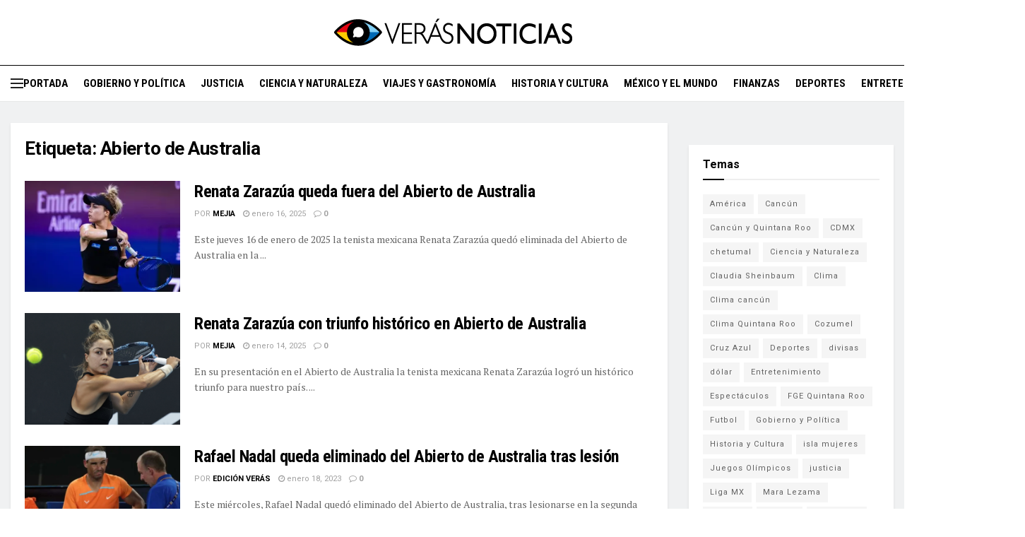

--- FILE ---
content_type: text/html; charset=UTF-8
request_url: https://veras.mx/tags/abierto-de-australia/
body_size: 24740
content:
<!doctype html>
<!--[if lt IE 7]> <html class="no-js lt-ie9 lt-ie8 lt-ie7" lang="es" prefix="og: https://ogp.me/ns#"> <![endif]-->
<!--[if IE 7]>    <html class="no-js lt-ie9 lt-ie8" lang="es" prefix="og: https://ogp.me/ns#"> <![endif]-->
<!--[if IE 8]>    <html class="no-js lt-ie9" lang="es" prefix="og: https://ogp.me/ns#"> <![endif]-->
<!--[if IE 9]>    <html class="no-js lt-ie10" lang="es" prefix="og: https://ogp.me/ns#"> <![endif]-->
<!--[if gt IE 8]><!--> <html class="no-js" lang="es" prefix="og: https://ogp.me/ns#"> <!--<![endif]-->
<head>
    <meta http-equiv="Content-Type" content="text/html; charset=UTF-8" />
    <meta name='viewport' content='width=device-width, initial-scale=1, user-scalable=yes' />
    <link rel="profile" href="http://gmpg.org/xfn/11" />
    <link rel="pingback" href="https://veras.mx/xmlrpc.php" />
    			<script type="text/javascript">var jnews_ajax_url='/?ajax-request=jnews'</script>
			<script type="text/javascript">;window.jnews=window.jnews||{},window.jnews.library=window.jnews.library||{},window.jnews.library=function(){"use strict";var e=this;e.win=window,e.doc=document,e.noop=function(){},e.globalBody=e.doc.getElementsByTagName("body")[0],e.globalBody=e.globalBody?e.globalBody:e.doc,e.win.jnewsDataStorage=e.win.jnewsDataStorage||{_storage:new WeakMap,put:function(e,t,n){this._storage.has(e)||this._storage.set(e,new Map),this._storage.get(e).set(t,n)},get:function(e,t){return this._storage.get(e).get(t)},has:function(e,t){return this._storage.has(e)&&this._storage.get(e).has(t)},remove:function(e,t){var n=this._storage.get(e).delete(t);return 0===!this._storage.get(e).size&&this._storage.delete(e),n}},e.windowWidth=function(){return e.win.innerWidth||e.docEl.clientWidth||e.globalBody.clientWidth},e.windowHeight=function(){return e.win.innerHeight||e.docEl.clientHeight||e.globalBody.clientHeight},e.requestAnimationFrame=e.win.requestAnimationFrame||e.win.webkitRequestAnimationFrame||e.win.mozRequestAnimationFrame||e.win.msRequestAnimationFrame||window.oRequestAnimationFrame||function(e){return setTimeout(e,1e3/60)},e.cancelAnimationFrame=e.win.cancelAnimationFrame||e.win.webkitCancelAnimationFrame||e.win.webkitCancelRequestAnimationFrame||e.win.mozCancelAnimationFrame||e.win.msCancelRequestAnimationFrame||e.win.oCancelRequestAnimationFrame||function(e){clearTimeout(e)},e.classListSupport="classList"in document.createElement("_"),e.hasClass=e.classListSupport?function(e,t){return e.classList.contains(t)}:function(e,t){return e.className.indexOf(t)>=0},e.addClass=e.classListSupport?function(t,n){e.hasClass(t,n)||t.classList.add(n)}:function(t,n){e.hasClass(t,n)||(t.className+=" "+n)},e.removeClass=e.classListSupport?function(t,n){e.hasClass(t,n)&&t.classList.remove(n)}:function(t,n){e.hasClass(t,n)&&(t.className=t.className.replace(n,""))},e.objKeys=function(e){var t=[];for(var n in e)Object.prototype.hasOwnProperty.call(e,n)&&t.push(n);return t},e.isObjectSame=function(e,t){var n=!0;return JSON.stringify(e)!==JSON.stringify(t)&&(n=!1),n},e.extend=function(){for(var e,t,n,o=arguments[0]||{},i=1,a=arguments.length;i<a;i++)if(null!==(e=arguments[i]))for(t in e)o!==(n=e[t])&&void 0!==n&&(o[t]=n);return o},e.dataStorage=e.win.jnewsDataStorage,e.isVisible=function(e){return 0!==e.offsetWidth&&0!==e.offsetHeight||e.getBoundingClientRect().length},e.getHeight=function(e){return e.offsetHeight||e.clientHeight||e.getBoundingClientRect().height},e.getWidth=function(e){return e.offsetWidth||e.clientWidth||e.getBoundingClientRect().width},e.supportsPassive=!1;try{var t=Object.defineProperty({},"passive",{get:function(){e.supportsPassive=!0}});"createEvent"in e.doc?e.win.addEventListener("test",null,t):"fireEvent"in e.doc&&e.win.attachEvent("test",null)}catch(e){}e.passiveOption=!!e.supportsPassive&&{passive:!0},e.setStorage=function(e,t){e="jnews-"+e;var n={expired:Math.floor(((new Date).getTime()+432e5)/1e3)};t=Object.assign(n,t);localStorage.setItem(e,JSON.stringify(t))},e.getStorage=function(e){e="jnews-"+e;var t=localStorage.getItem(e);return null!==t&&0<t.length?JSON.parse(localStorage.getItem(e)):{}},e.expiredStorage=function(){var t,n="jnews-";for(var o in localStorage)o.indexOf(n)>-1&&"undefined"!==(t=e.getStorage(o.replace(n,""))).expired&&t.expired<Math.floor((new Date).getTime()/1e3)&&localStorage.removeItem(o)},e.addEvents=function(t,n,o){for(var i in n){var a=["touchstart","touchmove"].indexOf(i)>=0&&!o&&e.passiveOption;"createEvent"in e.doc?t.addEventListener(i,n[i],a):"fireEvent"in e.doc&&t.attachEvent("on"+i,n[i])}},e.removeEvents=function(t,n){for(var o in n)"createEvent"in e.doc?t.removeEventListener(o,n[o]):"fireEvent"in e.doc&&t.detachEvent("on"+o,n[o])},e.triggerEvents=function(t,n,o){var i;o=o||{detail:null};return"createEvent"in e.doc?(!(i=e.doc.createEvent("CustomEvent")||new CustomEvent(n)).initCustomEvent||i.initCustomEvent(n,!0,!1,o),void t.dispatchEvent(i)):"fireEvent"in e.doc?((i=e.doc.createEventObject()).eventType=n,void t.fireEvent("on"+i.eventType,i)):void 0},e.getParents=function(t,n){void 0===n&&(n=e.doc);for(var o=[],i=t.parentNode,a=!1;!a;)if(i){var r=i;r.querySelectorAll(n).length?a=!0:(o.push(r),i=r.parentNode)}else o=[],a=!0;return o},e.forEach=function(e,t,n){for(var o=0,i=e.length;o<i;o++)t.call(n,e[o],o)},e.getText=function(e){return e.innerText||e.textContent},e.setText=function(e,t){var n="object"==typeof t?t.innerText||t.textContent:t;e.innerText&&(e.innerText=n),e.textContent&&(e.textContent=n)},e.httpBuildQuery=function(t){return e.objKeys(t).reduce(function t(n){var o=arguments.length>1&&void 0!==arguments[1]?arguments[1]:null;return function(i,a){var r=n[a];a=encodeURIComponent(a);var s=o?"".concat(o,"[").concat(a,"]"):a;return null==r||"function"==typeof r?(i.push("".concat(s,"=")),i):["number","boolean","string"].includes(typeof r)?(i.push("".concat(s,"=").concat(encodeURIComponent(r))),i):(i.push(e.objKeys(r).reduce(t(r,s),[]).join("&")),i)}}(t),[]).join("&")},e.get=function(t,n,o,i){return o="function"==typeof o?o:e.noop,e.ajax("GET",t,n,o,i)},e.post=function(t,n,o,i){return o="function"==typeof o?o:e.noop,e.ajax("POST",t,n,o,i)},e.ajax=function(t,n,o,i,a){var r=new XMLHttpRequest,s=n,c=e.httpBuildQuery(o);if(t=-1!=["GET","POST"].indexOf(t)?t:"GET",r.open(t,s+("GET"==t?"?"+c:""),!0),"POST"==t&&r.setRequestHeader("Content-type","application/x-www-form-urlencoded"),r.setRequestHeader("X-Requested-With","XMLHttpRequest"),r.onreadystatechange=function(){4===r.readyState&&200<=r.status&&300>r.status&&"function"==typeof i&&i.call(void 0,r.response)},void 0!==a&&!a){return{xhr:r,send:function(){r.send("POST"==t?c:null)}}}return r.send("POST"==t?c:null),{xhr:r}},e.scrollTo=function(t,n,o){function i(e,t,n){this.start=this.position(),this.change=e-this.start,this.currentTime=0,this.increment=20,this.duration=void 0===n?500:n,this.callback=t,this.finish=!1,this.animateScroll()}return Math.easeInOutQuad=function(e,t,n,o){return(e/=o/2)<1?n/2*e*e+t:-n/2*(--e*(e-2)-1)+t},i.prototype.stop=function(){this.finish=!0},i.prototype.move=function(t){e.doc.documentElement.scrollTop=t,e.globalBody.parentNode.scrollTop=t,e.globalBody.scrollTop=t},i.prototype.position=function(){return e.doc.documentElement.scrollTop||e.globalBody.parentNode.scrollTop||e.globalBody.scrollTop},i.prototype.animateScroll=function(){this.currentTime+=this.increment;var t=Math.easeInOutQuad(this.currentTime,this.start,this.change,this.duration);this.move(t),this.currentTime<this.duration&&!this.finish?e.requestAnimationFrame.call(e.win,this.animateScroll.bind(this)):this.callback&&"function"==typeof this.callback&&this.callback()},new i(t,n,o)},e.unwrap=function(t){var n,o=t;e.forEach(t,(function(e,t){n?n+=e:n=e})),o.replaceWith(n)},e.performance={start:function(e){performance.mark(e+"Start")},stop:function(e){performance.mark(e+"End"),performance.measure(e,e+"Start",e+"End")}},e.fps=function(){var t=0,n=0,o=0;!function(){var i=t=0,a=0,r=0,s=document.getElementById("fpsTable"),c=function(t){void 0===document.getElementsByTagName("body")[0]?e.requestAnimationFrame.call(e.win,(function(){c(t)})):document.getElementsByTagName("body")[0].appendChild(t)};null===s&&((s=document.createElement("div")).style.position="fixed",s.style.top="120px",s.style.left="10px",s.style.width="100px",s.style.height="20px",s.style.border="1px solid black",s.style.fontSize="11px",s.style.zIndex="100000",s.style.backgroundColor="white",s.id="fpsTable",c(s));var l=function(){o++,n=Date.now(),(a=(o/(r=(n-t)/1e3)).toPrecision(2))!=i&&(i=a,s.innerHTML=i+"fps"),1<r&&(t=n,o=0),e.requestAnimationFrame.call(e.win,l)};l()}()},e.instr=function(e,t){for(var n=0;n<t.length;n++)if(-1!==e.toLowerCase().indexOf(t[n].toLowerCase()))return!0},e.winLoad=function(t,n){function o(o){if("complete"===e.doc.readyState||"interactive"===e.doc.readyState)return!o||n?setTimeout(t,n||1):t(o),1}o()||e.addEvents(e.win,{load:o})},e.docReady=function(t,n){function o(o){if("complete"===e.doc.readyState||"interactive"===e.doc.readyState)return!o||n?setTimeout(t,n||1):t(o),1}o()||e.addEvents(e.doc,{DOMContentLoaded:o})},e.fireOnce=function(){e.docReady((function(){e.assets=e.assets||[],e.assets.length&&(e.boot(),e.load_assets())}),50)},e.boot=function(){e.length&&e.doc.querySelectorAll("style[media]").forEach((function(e){"not all"==e.getAttribute("media")&&e.removeAttribute("media")}))},e.create_js=function(t,n){var o=e.doc.createElement("script");switch(o.setAttribute("src",t),n){case"defer":o.setAttribute("defer",!0);break;case"async":o.setAttribute("async",!0);break;case"deferasync":o.setAttribute("defer",!0),o.setAttribute("async",!0)}e.globalBody.appendChild(o)},e.load_assets=function(){"object"==typeof e.assets&&e.forEach(e.assets.slice(0),(function(t,n){var o="";t.defer&&(o+="defer"),t.async&&(o+="async"),e.create_js(t.url,o);var i=e.assets.indexOf(t);i>-1&&e.assets.splice(i,1)})),e.assets=jnewsoption.au_scripts=window.jnewsads=[]},e.setCookie=function(e,t,n){var o="";if(n){var i=new Date;i.setTime(i.getTime()+24*n*60*60*1e3),o="; expires="+i.toUTCString()}document.cookie=e+"="+(t||"")+o+"; path=/"},e.getCookie=function(e){for(var t=e+"=",n=document.cookie.split(";"),o=0;o<n.length;o++){for(var i=n[o];" "==i.charAt(0);)i=i.substring(1,i.length);if(0==i.indexOf(t))return i.substring(t.length,i.length)}return null},e.eraseCookie=function(e){document.cookie=e+"=; Path=/; Expires=Thu, 01 Jan 1970 00:00:01 GMT;"},e.docReady((function(){e.globalBody=e.globalBody==e.doc?e.doc.getElementsByTagName("body")[0]:e.globalBody,e.globalBody=e.globalBody?e.globalBody:e.doc})),e.winLoad((function(){e.winLoad((function(){var t=!1;if(void 0!==window.jnewsadmin)if(void 0!==window.file_version_checker){var n=e.objKeys(window.file_version_checker);n.length?n.forEach((function(e){t||"10.0.4"===window.file_version_checker[e]||(t=!0)})):t=!0}else t=!0;t&&(window.jnewsHelper.getMessage(),window.jnewsHelper.getNotice())}),2500)}))},window.jnews.library=new window.jnews.library;</script><!-- Google tag (gtag.js) consent mode dataLayer added by Site Kit -->
<script type="text/javascript" id="google_gtagjs-js-consent-mode-data-layer">
/* <![CDATA[ */
window.dataLayer = window.dataLayer || [];function gtag(){dataLayer.push(arguments);}
gtag('consent', 'default', {"ad_personalization":"denied","ad_storage":"denied","ad_user_data":"denied","analytics_storage":"denied","functionality_storage":"denied","security_storage":"denied","personalization_storage":"denied","region":["AT","BE","BG","CH","CY","CZ","DE","DK","EE","ES","FI","FR","GB","GR","HR","HU","IE","IS","IT","LI","LT","LU","LV","MT","NL","NO","PL","PT","RO","SE","SI","SK"],"wait_for_update":500});
window._googlesitekitConsentCategoryMap = {"statistics":["analytics_storage"],"marketing":["ad_storage","ad_user_data","ad_personalization"],"functional":["functionality_storage","security_storage"],"preferences":["personalization_storage"]};
window._googlesitekitConsents = {"ad_personalization":"denied","ad_storage":"denied","ad_user_data":"denied","analytics_storage":"denied","functionality_storage":"denied","security_storage":"denied","personalization_storage":"denied","region":["AT","BE","BG","CH","CY","CZ","DE","DK","EE","ES","FI","FR","GB","GR","HR","HU","IE","IS","IT","LI","LT","LU","LV","MT","NL","NO","PL","PT","RO","SE","SI","SK"],"wait_for_update":500};
/* ]]> */
</script>
<!-- End Google tag (gtag.js) consent mode dataLayer added by Site Kit -->

<!-- Search Engine Optimization by Rank Math - https://rankmath.com/ -->
<title>Abierto de Australia archivos - Verás</title>
<meta name="robots" content="follow, index, max-snippet:-1, max-video-preview:-1, max-image-preview:large"/>
<link rel="canonical" href="https://veras.mx/tags/abierto-de-australia/" />
<meta property="og:locale" content="es_MX" />
<meta property="og:type" content="article" />
<meta property="og:title" content="Abierto de Australia archivos - Verás" />
<meta property="og:url" content="https://veras.mx/tags/abierto-de-australia/" />
<meta property="og:site_name" content="Verás Noticias" />
<meta property="article:publisher" content="https://www.facebook.com/VerasNews" />
<meta property="og:image" content="https://i0.wp.com/veras.mx/wp-content/uploads/2023/03/veras-news-portada.jpg" />
<meta property="og:image:secure_url" content="https://i0.wp.com/veras.mx/wp-content/uploads/2023/03/veras-news-portada.jpg" />
<meta property="og:image:width" content="1280" />
<meta property="og:image:height" content="676" />
<meta property="og:image:type" content="image/jpeg" />
<meta name="twitter:card" content="summary_large_image" />
<meta name="twitter:title" content="Abierto de Australia archivos - Verás" />
<meta name="twitter:site" content="@VerasNews" />
<meta name="twitter:image" content="https://i0.wp.com/veras.mx/wp-content/uploads/2023/03/veras-news-portada.jpg" />
<script type="application/ld+json" class="rank-math-schema">{"@context":"https://schema.org","@graph":[{"@type":"NewsMediaOrganization","@id":"https://veras.mx/#organization","name":"Ver\u00e1s Noticias","url":"https://veras.mx","sameAs":["https://www.facebook.com/VerasNews","https://twitter.com/VerasNews","https://www.instagram.com/verasnews/"],"logo":{"@type":"ImageObject","@id":"https://veras.mx/#logo","url":"https://veras.mx/wp-content/uploads/2023/02/logo-noticias-web-02.png","contentUrl":"https://veras.mx/wp-content/uploads/2023/02/logo-noticias-web-02.png","caption":"Ver\u00e1s Noticias","inLanguage":"es","width":"640","height":"74"}},{"@type":"WebSite","@id":"https://veras.mx/#website","url":"https://veras.mx","name":"Ver\u00e1s Noticias","alternateName":"MMVer\u00e1s","publisher":{"@id":"https://veras.mx/#organization"},"inLanguage":"es"},{"@type":"BreadcrumbList","@id":"https://veras.mx/tags/abierto-de-australia/#breadcrumb","itemListElement":[{"@type":"ListItem","position":"1","item":{"@id":"https://veras.mx","name":"Portada"}},{"@type":"ListItem","position":"2","item":{"@id":"https://veras.mx/tags/abierto-de-australia/","name":"Abierto de Australia"}}]},{"@type":"CollectionPage","@id":"https://veras.mx/tags/abierto-de-australia/#webpage","url":"https://veras.mx/tags/abierto-de-australia/","name":"Abierto de Australia archivos - Ver\u00e1s","isPartOf":{"@id":"https://veras.mx/#website"},"inLanguage":"es","breadcrumb":{"@id":"https://veras.mx/tags/abierto-de-australia/#breadcrumb"}}]}</script>
<!-- /Rank Math WordPress SEO plugin -->

<link rel='dns-prefetch' href='//stats.wp.com' />
<link rel='dns-prefetch' href='//fonts.googleapis.com' />
<link rel='dns-prefetch' href='//www.googletagmanager.com' />
<link rel='preconnect' href='//c0.wp.com' />
<link rel='preconnect' href='//i0.wp.com' />
<link rel='preconnect' href='https://fonts.gstatic.com' />
<link rel="alternate" type="application/rss+xml" title="Verás &raquo; Feed" href="https://veras.mx/feed/" />
<link rel="alternate" type="application/rss+xml" title="Verás &raquo; RSS de los comentarios" href="https://veras.mx/comments/feed/" />
<link rel="alternate" type="application/rss+xml" title="Verás &raquo; Abierto de Australia RSS de la etiqueta" href="https://veras.mx/tags/abierto-de-australia/feed/" />
<!-- veras.mx is managing ads with Advanced Ads 2.0.16 – https://wpadvancedads.com/ --><script id="veras-ready">window.advanced_ads_ready=function(e,a){a=a||"complete";var d=function(e){return"interactive"===a?"loading"!==e:"complete"===e};d(document.readyState)?e():document.addEventListener("readystatechange",(function(a){d(a.target.readyState)&&e()}),{once:"interactive"===a})},window.advanced_ads_ready_queue=window.advanced_ads_ready_queue||[]</script>
		<style id='wp-img-auto-sizes-contain-inline-css' type='text/css'>img:is([sizes=auto i],[sizes^="auto," i]){contain-intrinsic-size:3000px 1500px}</style>
<style id='classic-theme-styles-inline-css' type='text/css'>/*! This file is auto-generated */
.wp-block-button__link{color:#fff;background-color:#32373c;border-radius:9999px;box-shadow:none;text-decoration:none;padding:calc(.667em + 2px) calc(1.333em + 2px);font-size:1.125em}.wp-block-file__button{background:#32373c;color:#fff;text-decoration:none}</style>
<link rel='stylesheet' id='contact-form-7-css' href='https://veras.mx/wp-content/cache/asset-cleanup/css/item/contact-form-7__includes__css__styles-css-v1d69c0b5b03ace9804daf4ba4e10515e0122fd8d.css' type='text/css' media='all' />
<link rel='stylesheet' id='gn-frontend-gnfollow-style-css' href='https://veras.mx/wp-content/plugins/gn-publisher/assets/css/gn-frontend-gnfollow.min.css?ver=1.5.26' type='text/css' media='all' />
<link rel='stylesheet' id='cmplz-general-css' href='https://veras.mx/wp-content/plugins/complianz-gdpr/assets/css/cookieblocker.min.css?ver=1766337721' type='text/css' media='all' />

<link rel='stylesheet' id='js_composer_front-css' href='https://veras.mx/wp-content/plugins/js_composer/assets/css/js_composer.min.css?ver=8.7.2' type='text/css' media='all' />
<link   crossorigin="anonymous" rel='stylesheet' id='jeg_customizer_font-css' href='//fonts.googleapis.com/css?family=Roboto%3Aregular%2C700%7CRoboto+Condensed%3Aregular%2C700%7CPT+Serif%3Aregular%2Citalic%2C700%2C700italic&#038;display=swap&#038;ver=1.3.2' type='text/css' media='all' />
<link rel='stylesheet' id='font-awesome-css' href='https://veras.mx/wp-content/themes/jnews/assets/fonts/font-awesome/font-awesome.min.css?ver=1.0.0' type='text/css' media='all' />
<link   rel='preload' as='font' type='font/woff2' crossorigin id='font-awesome-webfont-css' href='https://veras.mx/wp-content/themes/jnews/assets/fonts/font-awesome/fonts/fontawesome-webfont.woff2?v=4.7.0' type='text/css' media='all' />
<link   rel='preload' as='font' type='font/woff' crossorigin id='jnews-icon-webfont-css' href='https://veras.mx/wp-content/themes/jnews/assets/fonts/jegicon/fonts/jegicon.woff' type='text/css' media='all' />
<link rel='stylesheet' id='jnews-icon-css' href='https://veras.mx/wp-content/themes/jnews/assets/fonts/jegicon/jegicon.css?ver=1.0.0' type='text/css' media='all' />
<link rel='stylesheet' id='jscrollpane-css' href='https://veras.mx/wp-content/themes/jnews/assets/css/jquery.jscrollpane.css?ver=1.0.0' type='text/css' media='all' />
<link rel='stylesheet' id='oknav-css' href='https://veras.mx/wp-content/cache/asset-cleanup/css/item/jnews__assets__css__okaynav-css-v9cda525fdbfa34c4f2e4727a5840dc73da489042.css' type='text/css' media='all' />
<link rel='stylesheet' id='magnific-popup-css' href='https://veras.mx/wp-content/cache/asset-cleanup/css/item/jnews__assets__css__magnific-popup-css-vdce137978bf7d5dd55dc61a4d6059a9b2b4e56a5.css' type='text/css' media='all' />
<link rel='stylesheet' id='chosen-css' href='https://veras.mx/wp-content/cache/asset-cleanup/css/item/jnews__assets__css__chosen__chosen-css-v285304bbbef4b42d6c0a30d27e04526147dfe98a.css' type='text/css' media='all' />
<link rel='stylesheet' id='jnews-main-css' href='https://veras.mx/wp-content/cache/asset-cleanup/css/item/jnews__assets__css__main-css-v6a44a3a1ea46f76ecfb415a9c078372b0e8c812b.css' type='text/css' media='all' />
<link rel='stylesheet' id='jnews-pages-css' href='https://veras.mx/wp-content/cache/asset-cleanup/css/item/jnews__assets__css__pages-css-vae3ec14b14bce719b10798be84b6799c2ed627ec.css' type='text/css' media='all' />
<link rel='stylesheet' id='jnews-responsive-css' href='https://veras.mx/wp-content/themes/jnews/assets/css/responsive.css?ver=1.0.0' type='text/css' media='all' />
<link rel='stylesheet' id='jnews-pb-temp-css' href='https://veras.mx/wp-content/themes/jnews/assets/css/pb-temp.css?ver=1.0.0' type='text/css' media='all' />
<link rel='stylesheet' id='jnews-js-composer-css' href='https://veras.mx/wp-content/themes/jnews/assets/css/js-composer-frontend.css?ver=1.0.0' type='text/css' media='all' />

<link rel='stylesheet' id='jnews-darkmode-css' href='https://veras.mx/wp-content/cache/asset-cleanup/css/item/jnews__assets__css__darkmode-css-v77951a0b9f8eedf0a6a5500af38e9d22c6c01e86.css' type='text/css' media='all' />
<script type="text/javascript" src="https://c0.wp.com/c/6.9/wp-includes/js/jquery/jquery.min.js" id="jquery-core-js"></script>
<script type="text/javascript" defer='defer' src="https://c0.wp.com/c/6.9/wp-includes/js/jquery/jquery-migrate.min.js" id="jquery-migrate-js"></script>
<link rel="https://api.w.org/" href="https://veras.mx/wp-json/" /><link rel="alternate" title="JSON" type="application/json" href="https://veras.mx/wp-json/wp/v2/tags/1204" />	<style>img#wpstats{display:none}</style>
					<style>.cmplz-hidden{display:none!important}</style>
<!-- Metaetiquetas de Google AdSense añadidas por Site Kit -->
<meta name="google-adsense-platform-account" content="ca-host-pub-2644536267352236">
<meta name="google-adsense-platform-domain" content="sitekit.withgoogle.com">
<!-- Acabar con las metaetiquetas de Google AdSense añadidas por Site Kit -->

<!-- No hay ninguna versión amphtml disponible para esta URL. -->
<!-- Fragmento de código de Google Tag Manager añadido por Site Kit -->
<script type="text/javascript">
/* <![CDATA[ */

			( function( w, d, s, l, i ) {
				w[l] = w[l] || [];
				w[l].push( {'gtm.start': new Date().getTime(), event: 'gtm.js'} );
				var f = d.getElementsByTagName( s )[0],
					j = d.createElement( s ), dl = l != 'dataLayer' ? '&l=' + l : '';
				j.async = true;
				j.src = 'https://www.googletagmanager.com/gtm.js?id=' + i + dl;
				f.parentNode.insertBefore( j, f );
			} )( window, document, 'script', 'dataLayer', 'GTM-K8QPNBX' );
			
/* ]]> */
</script>

<!-- Final del fragmento de código de Google Tag Manager añadido por Site Kit -->
<script  async src="https://pagead2.googlesyndication.com/pagead/js/adsbygoogle.js?client=ca-pub-6945659263171229" crossorigin="anonymous"></script><link rel="icon" href="https://i0.wp.com/veras.mx/wp-content/uploads/2023/02/cropped-favicon-veras.png?fit=32%2C32&#038;ssl=1" sizes="32x32" />
<link rel="icon" href="https://i0.wp.com/veras.mx/wp-content/uploads/2023/02/cropped-favicon-veras.png?fit=192%2C192&#038;ssl=1" sizes="192x192" />
<link rel="apple-touch-icon" href="https://i0.wp.com/veras.mx/wp-content/uploads/2023/02/cropped-favicon-veras.png?fit=180%2C180&#038;ssl=1" />
<meta name="msapplication-TileImage" content="https://i0.wp.com/veras.mx/wp-content/uploads/2023/02/cropped-favicon-veras.png?fit=270%2C270&#038;ssl=1" />
<style type="text/css" data-type="vc_shortcodes-custom-css">.vc_custom_1534217996078{padding-top:60px!important;padding-bottom:20px!important;background-color:#ffffff!important}.vc_custom_1534131078981{padding-bottom:22px!important;background-color:#ffffff!important}.vc_custom_1534142467508{margin-bottom:25px!important}.vc_custom_1727703897935{margin-bottom:0px!important}</style><noscript><style>.wpb_animate_when_almost_visible{opacity:1}</style></noscript>    
    <!--<script async src="https://pagead2.googlesyndication.com/pagead/js/adsbygoogle.js?client=ca-pub-6945659263171229"
     crossorigin="anonymous"></script>-->
<style id='global-styles-inline-css' type='text/css'>:root{--wp--preset--aspect-ratio--square:1;--wp--preset--aspect-ratio--4-3:4/3;--wp--preset--aspect-ratio--3-4:3/4;--wp--preset--aspect-ratio--3-2:3/2;--wp--preset--aspect-ratio--2-3:2/3;--wp--preset--aspect-ratio--16-9:16/9;--wp--preset--aspect-ratio--9-16:9/16;--wp--preset--color--black:#000000;--wp--preset--color--cyan-bluish-gray:#abb8c3;--wp--preset--color--white:#ffffff;--wp--preset--color--pale-pink:#f78da7;--wp--preset--color--vivid-red:#cf2e2e;--wp--preset--color--luminous-vivid-orange:#ff6900;--wp--preset--color--luminous-vivid-amber:#fcb900;--wp--preset--color--light-green-cyan:#7bdcb5;--wp--preset--color--vivid-green-cyan:#00d084;--wp--preset--color--pale-cyan-blue:#8ed1fc;--wp--preset--color--vivid-cyan-blue:#0693e3;--wp--preset--color--vivid-purple:#9b51e0;--wp--preset--gradient--vivid-cyan-blue-to-vivid-purple:linear-gradient(135deg,rgb(6,147,227) 0%,rgb(155,81,224) 100%);--wp--preset--gradient--light-green-cyan-to-vivid-green-cyan:linear-gradient(135deg,rgb(122,220,180) 0%,rgb(0,208,130) 100%);--wp--preset--gradient--luminous-vivid-amber-to-luminous-vivid-orange:linear-gradient(135deg,rgb(252,185,0) 0%,rgb(255,105,0) 100%);--wp--preset--gradient--luminous-vivid-orange-to-vivid-red:linear-gradient(135deg,rgb(255,105,0) 0%,rgb(207,46,46) 100%);--wp--preset--gradient--very-light-gray-to-cyan-bluish-gray:linear-gradient(135deg,rgb(238,238,238) 0%,rgb(169,184,195) 100%);--wp--preset--gradient--cool-to-warm-spectrum:linear-gradient(135deg,rgb(74,234,220) 0%,rgb(151,120,209) 20%,rgb(207,42,186) 40%,rgb(238,44,130) 60%,rgb(251,105,98) 80%,rgb(254,248,76) 100%);--wp--preset--gradient--blush-light-purple:linear-gradient(135deg,rgb(255,206,236) 0%,rgb(152,150,240) 100%);--wp--preset--gradient--blush-bordeaux:linear-gradient(135deg,rgb(254,205,165) 0%,rgb(254,45,45) 50%,rgb(107,0,62) 100%);--wp--preset--gradient--luminous-dusk:linear-gradient(135deg,rgb(255,203,112) 0%,rgb(199,81,192) 50%,rgb(65,88,208) 100%);--wp--preset--gradient--pale-ocean:linear-gradient(135deg,rgb(255,245,203) 0%,rgb(182,227,212) 50%,rgb(51,167,181) 100%);--wp--preset--gradient--electric-grass:linear-gradient(135deg,rgb(202,248,128) 0%,rgb(113,206,126) 100%);--wp--preset--gradient--midnight:linear-gradient(135deg,rgb(2,3,129) 0%,rgb(40,116,252) 100%);--wp--preset--font-size--small:13px;--wp--preset--font-size--medium:20px;--wp--preset--font-size--large:36px;--wp--preset--font-size--x-large:42px;--wp--preset--spacing--20:0.44rem;--wp--preset--spacing--30:0.67rem;--wp--preset--spacing--40:1rem;--wp--preset--spacing--50:1.5rem;--wp--preset--spacing--60:2.25rem;--wp--preset--spacing--70:3.38rem;--wp--preset--spacing--80:5.06rem;--wp--preset--shadow--natural:6px 6px 9px rgba(0, 0, 0, 0.2);--wp--preset--shadow--deep:12px 12px 50px rgba(0, 0, 0, 0.4);--wp--preset--shadow--sharp:6px 6px 0px rgba(0, 0, 0, 0.2);--wp--preset--shadow--outlined:6px 6px 0px -3px rgb(255, 255, 255), 6px 6px rgb(0, 0, 0);--wp--preset--shadow--crisp:6px 6px 0px rgb(0, 0, 0)}:where(.is-layout-flex){gap:.5em}:where(.is-layout-grid){gap:.5em}body .is-layout-flex{display:flex}.is-layout-flex{flex-wrap:wrap;align-items:center}.is-layout-flex>:is(*,div){margin:0}body .is-layout-grid{display:grid}.is-layout-grid>:is(*,div){margin:0}:where(.wp-block-columns.is-layout-flex){gap:2em}:where(.wp-block-columns.is-layout-grid){gap:2em}:where(.wp-block-post-template.is-layout-flex){gap:1.25em}:where(.wp-block-post-template.is-layout-grid){gap:1.25em}.has-black-color{color:var(--wp--preset--color--black)!important}.has-cyan-bluish-gray-color{color:var(--wp--preset--color--cyan-bluish-gray)!important}.has-white-color{color:var(--wp--preset--color--white)!important}.has-pale-pink-color{color:var(--wp--preset--color--pale-pink)!important}.has-vivid-red-color{color:var(--wp--preset--color--vivid-red)!important}.has-luminous-vivid-orange-color{color:var(--wp--preset--color--luminous-vivid-orange)!important}.has-luminous-vivid-amber-color{color:var(--wp--preset--color--luminous-vivid-amber)!important}.has-light-green-cyan-color{color:var(--wp--preset--color--light-green-cyan)!important}.has-vivid-green-cyan-color{color:var(--wp--preset--color--vivid-green-cyan)!important}.has-pale-cyan-blue-color{color:var(--wp--preset--color--pale-cyan-blue)!important}.has-vivid-cyan-blue-color{color:var(--wp--preset--color--vivid-cyan-blue)!important}.has-vivid-purple-color{color:var(--wp--preset--color--vivid-purple)!important}.has-black-background-color{background-color:var(--wp--preset--color--black)!important}.has-cyan-bluish-gray-background-color{background-color:var(--wp--preset--color--cyan-bluish-gray)!important}.has-white-background-color{background-color:var(--wp--preset--color--white)!important}.has-pale-pink-background-color{background-color:var(--wp--preset--color--pale-pink)!important}.has-vivid-red-background-color{background-color:var(--wp--preset--color--vivid-red)!important}.has-luminous-vivid-orange-background-color{background-color:var(--wp--preset--color--luminous-vivid-orange)!important}.has-luminous-vivid-amber-background-color{background-color:var(--wp--preset--color--luminous-vivid-amber)!important}.has-light-green-cyan-background-color{background-color:var(--wp--preset--color--light-green-cyan)!important}.has-vivid-green-cyan-background-color{background-color:var(--wp--preset--color--vivid-green-cyan)!important}.has-pale-cyan-blue-background-color{background-color:var(--wp--preset--color--pale-cyan-blue)!important}.has-vivid-cyan-blue-background-color{background-color:var(--wp--preset--color--vivid-cyan-blue)!important}.has-vivid-purple-background-color{background-color:var(--wp--preset--color--vivid-purple)!important}.has-black-border-color{border-color:var(--wp--preset--color--black)!important}.has-cyan-bluish-gray-border-color{border-color:var(--wp--preset--color--cyan-bluish-gray)!important}.has-white-border-color{border-color:var(--wp--preset--color--white)!important}.has-pale-pink-border-color{border-color:var(--wp--preset--color--pale-pink)!important}.has-vivid-red-border-color{border-color:var(--wp--preset--color--vivid-red)!important}.has-luminous-vivid-orange-border-color{border-color:var(--wp--preset--color--luminous-vivid-orange)!important}.has-luminous-vivid-amber-border-color{border-color:var(--wp--preset--color--luminous-vivid-amber)!important}.has-light-green-cyan-border-color{border-color:var(--wp--preset--color--light-green-cyan)!important}.has-vivid-green-cyan-border-color{border-color:var(--wp--preset--color--vivid-green-cyan)!important}.has-pale-cyan-blue-border-color{border-color:var(--wp--preset--color--pale-cyan-blue)!important}.has-vivid-cyan-blue-border-color{border-color:var(--wp--preset--color--vivid-cyan-blue)!important}.has-vivid-purple-border-color{border-color:var(--wp--preset--color--vivid-purple)!important}.has-vivid-cyan-blue-to-vivid-purple-gradient-background{background:var(--wp--preset--gradient--vivid-cyan-blue-to-vivid-purple)!important}.has-light-green-cyan-to-vivid-green-cyan-gradient-background{background:var(--wp--preset--gradient--light-green-cyan-to-vivid-green-cyan)!important}.has-luminous-vivid-amber-to-luminous-vivid-orange-gradient-background{background:var(--wp--preset--gradient--luminous-vivid-amber-to-luminous-vivid-orange)!important}.has-luminous-vivid-orange-to-vivid-red-gradient-background{background:var(--wp--preset--gradient--luminous-vivid-orange-to-vivid-red)!important}.has-very-light-gray-to-cyan-bluish-gray-gradient-background{background:var(--wp--preset--gradient--very-light-gray-to-cyan-bluish-gray)!important}.has-cool-to-warm-spectrum-gradient-background{background:var(--wp--preset--gradient--cool-to-warm-spectrum)!important}.has-blush-light-purple-gradient-background{background:var(--wp--preset--gradient--blush-light-purple)!important}.has-blush-bordeaux-gradient-background{background:var(--wp--preset--gradient--blush-bordeaux)!important}.has-luminous-dusk-gradient-background{background:var(--wp--preset--gradient--luminous-dusk)!important}.has-pale-ocean-gradient-background{background:var(--wp--preset--gradient--pale-ocean)!important}.has-electric-grass-gradient-background{background:var(--wp--preset--gradient--electric-grass)!important}.has-midnight-gradient-background{background:var(--wp--preset--gradient--midnight)!important}.has-small-font-size{font-size:var(--wp--preset--font-size--small)!important}.has-medium-font-size{font-size:var(--wp--preset--font-size--medium)!important}.has-large-font-size{font-size:var(--wp--preset--font-size--large)!important}.has-x-large-font-size{font-size:var(--wp--preset--font-size--x-large)!important}</style>
<link rel='stylesheet' id='jnews-scheme-css' href='https://veras.mx/wp-content/cache/asset-cleanup/css/item/content__uploads__jnews__scheme-css-v7dbb3eaaacc90e7cc73c9e080a50c1c067282598.css' type='text/css' media='all' />
</head>
<body data-cmplz=1 class="archive tag tag-abierto-de-australia tag-1204 wp-custom-logo wp-embed-responsive wp-theme-jnews wp-child-theme-jnews-child jeg_toggle_light jnews jnews_boxed_container jnews_boxed_container_shadow jsc_normal wpb-js-composer js-comp-ver-8.7.2 vc_responsive aa-prefix-veras-">

    
    
    <div class="jeg_ad jeg_ad_top jnews_header_top_ads">
        <div class='ads-wrapper  '></div>    </div>

    <!-- The Main Wrapper
    ============================================= -->
    <div class="jeg_viewport">

        
        <div class="jeg_header_wrapper">
            <div class="jeg_header_instagram_wrapper">
    </div>

<!-- HEADER -->
<div class="jeg_header full">
    <div class="jeg_midbar jeg_container jeg_navbar_wrapper normal">
    <div class="container">
        <div class="jeg_nav_row">
            
                <div class="jeg_nav_col jeg_nav_left jeg_nav_grow">
                    <div class="item_wrap jeg_nav_alignleft">
                                            </div>
                </div>

                
                <div class="jeg_nav_col jeg_nav_center jeg_nav_normal">
                    <div class="item_wrap jeg_nav_aligncenter">
                        <div class="jeg_nav_item jeg_logo jeg_desktop_logo">
			<div class="site-title">
			<a href="https://veras.mx/" aria-label="Visit Homepage" style="padding: 10px 10px 10px 10px;">
				<img class='jeg_logo_img' src="https://veras.mx/wp-content/uploads/2023/02/verasn_v2.png" srcset="https://veras.mx/wp-content/uploads/2023/02/verasn_v2.png 1x, https://veras.mx/wp-content/uploads/2023/02/verasn_v1.png 2x" alt="Verás Noticias"data-light-src="https://veras.mx/wp-content/uploads/2023/02/verasn_v2.png" data-light-srcset="https://veras.mx/wp-content/uploads/2023/02/verasn_v2.png 1x, https://veras.mx/wp-content/uploads/2023/02/verasn_v1.png 2x" data-dark-src="https://veras.mx/wp-content/uploads/2023/02/verasn_bco_v2.png" data-dark-srcset="https://veras.mx/wp-content/uploads/2023/02/verasn_bco_v2.png 1x, https://veras.mx/wp-content/uploads/2023/02/verasn_bco_v1.png 2x"width="340" height="42">			</a>
		</div>
	</div>
                    </div>
                </div>

                
                <div class="jeg_nav_col jeg_nav_right jeg_nav_grow">
                    <div class="item_wrap jeg_nav_alignright">
                                            </div>
                </div>

                        </div>
    </div>
</div><div class="jeg_bottombar jeg_navbar jeg_container jeg_navbar_wrapper jeg_navbar_normal jeg_navbar_normal">
    <div class="container">
        <div class="jeg_nav_row">
            
                <div class="jeg_nav_col jeg_nav_left jeg_nav_grow">
                    <div class="item_wrap jeg_nav_alignleft">
                        <div class="jeg_nav_item jeg_nav_icon">
    <a href="#" aria-label="Show Menu" class="toggle_btn jeg_mobile_toggle">
    	<span></span><span></span><span></span>
    </a>
</div>                    </div>
                </div>

                
                <div class="jeg_nav_col jeg_nav_center jeg_nav_normal">
                    <div class="item_wrap jeg_nav_aligncenter">
                        <div class="jeg_nav_item jeg_main_menu_wrapper">
<div class="jeg_mainmenu_wrap"><ul class="jeg_menu jeg_main_menu jeg_menu_style_1" data-animation="animate"><li id="menu-item-109" class="menu-item menu-item-type-post_type menu-item-object-page menu-item-home menu-item-109 bgnav" data-item-row="default" ><a href="https://veras.mx/">Portada</a></li>
<li id="menu-item-78" class="menu-item menu-item-type-taxonomy menu-item-object-category menu-item-78 bgnav" data-item-row="default" ><a href="https://veras.mx/gobierno/">Gobierno y Política</a></li>
<li id="menu-item-76" class="menu-item menu-item-type-taxonomy menu-item-object-category menu-item-76 bgnav" data-item-row="default" ><a href="https://veras.mx/justicia/">Justicia</a></li>
<li id="menu-item-111" class="menu-item menu-item-type-taxonomy menu-item-object-category menu-item-111 bgnav" data-item-row="default" ><a href="https://veras.mx/ciencia-y-naturaleza/">Ciencia y Naturaleza</a></li>
<li id="menu-item-112" class="menu-item menu-item-type-taxonomy menu-item-object-category menu-item-112 bgnav" data-item-row="default" ><a href="https://veras.mx/viajes-y-gastronomia/">Viajes y Gastronomía</a></li>
<li id="menu-item-79" class="menu-item menu-item-type-taxonomy menu-item-object-category menu-item-79 bgnav" data-item-row="default" ><a href="https://veras.mx/historia-y-cultura/">Historia y Cultura</a></li>
<li id="menu-item-294548" class="menu-item menu-item-type-taxonomy menu-item-object-category menu-item-294548 bgnav" data-item-row="default" ><a href="https://veras.mx/mexico-y-el-mundo/">México y el Mundo</a></li>
<li id="menu-item-77" class="menu-item menu-item-type-taxonomy menu-item-object-category menu-item-77 bgnav" data-item-row="default" ><a href="https://veras.mx/finanzas/">Finanzas</a></li>
<li id="menu-item-82" class="menu-item menu-item-type-taxonomy menu-item-object-category menu-item-82 bgnav" data-item-row="default" ><a href="https://veras.mx/deportes/">Deportes</a></li>
<li id="menu-item-81" class="menu-item menu-item-type-taxonomy menu-item-object-category menu-item-81 bgnav" data-item-row="default" ><a href="https://veras.mx/entretenimiento/">Entretenimiento</a></li>
<li id="menu-item-108" class="menu-item menu-item-type-taxonomy menu-item-object-category menu-item-108 bgnav" data-item-row="default" ><a href="https://veras.mx/opinion/">Opinión</a></li>
</ul></div></div>
                    </div>
                </div>

                
                <div class="jeg_nav_col jeg_nav_right jeg_nav_grow">
                    <div class="item_wrap jeg_nav_alignright">
                        <!-- Search Icon -->
<div class="jeg_nav_item jeg_search_wrapper search_icon jeg_search_popup_expand">
    <a href="#" class="jeg_search_toggle" aria-label="Search Button"><i class="fa fa-search"></i></a>
    <form action="https://veras.mx/" method="get" class="jeg_search_form" target="_top">
    <input name="s" class="jeg_search_input" placeholder="Buscar..." type="text" value="" autocomplete="off">
	<button aria-label="Search Button" type="submit" class="jeg_search_button btn"><i class="fa fa-search"></i></button>
</form>
<!-- jeg_search_hide with_result no_result -->
<div class="jeg_search_result jeg_search_hide with_result">
    <div class="search-result-wrapper">
    </div>
    <div class="search-link search-noresult">
        Sin resultados    </div>
    <div class="search-link search-all-button">
        <i class="fa fa-search"></i> Ver todos los resultados    </div>
</div></div>                    </div>
                </div>

                        </div>
    </div>
</div></div><!-- /.jeg_header -->        </div>

        <div class="jeg_header_sticky">
            <div class="sticky_blankspace"></div>
<div class="jeg_header full">
    <div class="jeg_container">
        <div data-mode="pinned" class="jeg_stickybar jeg_navbar jeg_navbar_wrapper jeg_navbar_normal jeg_navbar_normal">
            <div class="container">
    <div class="jeg_nav_row">
        
            <div class="jeg_nav_col jeg_nav_left jeg_nav_grow">
                <div class="item_wrap jeg_nav_alignleft">
                    <div class="jeg_nav_item jeg_nav_icon">
    <a href="#" aria-label="Show Menu" class="toggle_btn jeg_mobile_toggle">
    	<span></span><span></span><span></span>
    </a>
</div>                </div>
            </div>

            
            <div class="jeg_nav_col jeg_nav_center jeg_nav_normal">
                <div class="item_wrap jeg_nav_aligncenter">
                    <div class="jeg_nav_item jeg_main_menu_wrapper">
<div class="jeg_mainmenu_wrap"><ul class="jeg_menu jeg_main_menu jeg_menu_style_1" data-animation="animate"><li id="menu-item-109" class="menu-item menu-item-type-post_type menu-item-object-page menu-item-home menu-item-109 bgnav" data-item-row="default" ><a href="https://veras.mx/">Portada</a></li>
<li id="menu-item-78" class="menu-item menu-item-type-taxonomy menu-item-object-category menu-item-78 bgnav" data-item-row="default" ><a href="https://veras.mx/gobierno/">Gobierno y Política</a></li>
<li id="menu-item-76" class="menu-item menu-item-type-taxonomy menu-item-object-category menu-item-76 bgnav" data-item-row="default" ><a href="https://veras.mx/justicia/">Justicia</a></li>
<li id="menu-item-111" class="menu-item menu-item-type-taxonomy menu-item-object-category menu-item-111 bgnav" data-item-row="default" ><a href="https://veras.mx/ciencia-y-naturaleza/">Ciencia y Naturaleza</a></li>
<li id="menu-item-112" class="menu-item menu-item-type-taxonomy menu-item-object-category menu-item-112 bgnav" data-item-row="default" ><a href="https://veras.mx/viajes-y-gastronomia/">Viajes y Gastronomía</a></li>
<li id="menu-item-79" class="menu-item menu-item-type-taxonomy menu-item-object-category menu-item-79 bgnav" data-item-row="default" ><a href="https://veras.mx/historia-y-cultura/">Historia y Cultura</a></li>
<li id="menu-item-294548" class="menu-item menu-item-type-taxonomy menu-item-object-category menu-item-294548 bgnav" data-item-row="default" ><a href="https://veras.mx/mexico-y-el-mundo/">México y el Mundo</a></li>
<li id="menu-item-77" class="menu-item menu-item-type-taxonomy menu-item-object-category menu-item-77 bgnav" data-item-row="default" ><a href="https://veras.mx/finanzas/">Finanzas</a></li>
<li id="menu-item-82" class="menu-item menu-item-type-taxonomy menu-item-object-category menu-item-82 bgnav" data-item-row="default" ><a href="https://veras.mx/deportes/">Deportes</a></li>
<li id="menu-item-81" class="menu-item menu-item-type-taxonomy menu-item-object-category menu-item-81 bgnav" data-item-row="default" ><a href="https://veras.mx/entretenimiento/">Entretenimiento</a></li>
<li id="menu-item-108" class="menu-item menu-item-type-taxonomy menu-item-object-category menu-item-108 bgnav" data-item-row="default" ><a href="https://veras.mx/opinion/">Opinión</a></li>
</ul></div></div>
                </div>
            </div>

            
            <div class="jeg_nav_col jeg_nav_right jeg_nav_grow">
                <div class="item_wrap jeg_nav_alignright">
                    <!-- Search Icon -->
<div class="jeg_nav_item jeg_search_wrapper search_icon jeg_search_popup_expand">
    <a href="#" class="jeg_search_toggle" aria-label="Search Button"><i class="fa fa-search"></i></a>
    <form action="https://veras.mx/" method="get" class="jeg_search_form" target="_top">
    <input name="s" class="jeg_search_input" placeholder="Buscar..." type="text" value="" autocomplete="off">
	<button aria-label="Search Button" type="submit" class="jeg_search_button btn"><i class="fa fa-search"></i></button>
</form>
<!-- jeg_search_hide with_result no_result -->
<div class="jeg_search_result jeg_search_hide with_result">
    <div class="search-result-wrapper">
    </div>
    <div class="search-link search-noresult">
        Sin resultados    </div>
    <div class="search-link search-all-button">
        <i class="fa fa-search"></i> Ver todos los resultados    </div>
</div></div>                </div>
            </div>

                </div>
</div>        </div>
    </div>
</div>
        </div>

        <div class="jeg_navbar_mobile_wrapper">
            <div class="jeg_navbar_mobile" data-mode="scroll">
    <div class="jeg_mobile_bottombar jeg_mobile_midbar jeg_container normal">
    <div class="container">
        <div class="jeg_nav_row">
            
                <div class="jeg_nav_col jeg_nav_left jeg_nav_normal">
                    <div class="item_wrap jeg_nav_alignleft">
                        <div class="jeg_nav_item">
    <a href="#" aria-label="Show Menu" class="toggle_btn jeg_mobile_toggle"><i class="fa fa-bars"></i></a>
</div>                    </div>
                </div>

                
                <div class="jeg_nav_col jeg_nav_center jeg_nav_grow">
                    <div class="item_wrap jeg_nav_aligncenter">
                        <div class="jeg_nav_item jeg_mobile_logo">
			<div class="site-title">
			<a href="https://veras.mx/" aria-label="Visit Homepage">
				<img class='jeg_logo_img' src="https://veras.mx/wp-content/uploads/2023/02/verasn_v3.png" srcset="https://veras.mx/wp-content/uploads/2023/02/verasn_v3.png 1x, https://veras.mx/wp-content/uploads/2023/02/verasn_v2.png 2x" alt="Verás Noticias"data-light-src="https://veras.mx/wp-content/uploads/2023/02/verasn_v3.png" data-light-srcset="https://veras.mx/wp-content/uploads/2023/02/verasn_v3.png 1x, https://veras.mx/wp-content/uploads/2023/02/verasn_v2.png 2x" data-dark-src="https://veras.mx/wp-content/uploads/2023/02/verasn_bco_v3.png" data-dark-srcset="https://veras.mx/wp-content/uploads/2023/02/verasn_bco_v3.png 1x, https://veras.mx/wp-content/uploads/2023/02/verasn_bco_v2.png 2x"width="170" height="21">			</a>
		</div>
	</div>                    </div>
                </div>

                
                <div class="jeg_nav_col jeg_nav_right jeg_nav_normal">
                    <div class="item_wrap jeg_nav_alignright">
                                            </div>
                </div>

                        </div>
    </div>
</div></div>
<div class="sticky_blankspace" style="height: 70px;"></div>        </div>

        <div class="jeg_ad jeg_ad_top jnews_header_bottom_ads">
            <div class='ads-wrapper  '></div>        </div>

        
<div class="jeg_main jeg_wide_content">
    <div class="jeg_container">
        <div class="jeg_content">
            <div class="jeg_section">
                <div class="container">

                    <div class="jeg_ad jeg_archive jnews_archive_above_content_ads "><div class='ads-wrapper  '></div></div>
                    <div class="jeg_cat_content row">
                        <div class="jeg_main_content col-sm-9">
                            <div class="jeg_inner_content">
                                <div class="jeg_archive_header">
                                                                        
                                    <h1 class="jeg_archive_title">Etiqueta: <span>Abierto de Australia</span></h1>                                                                    </div>
                                
                                <div class="jnews_archive_content_wrapper">
                                    <div class="jeg_module_hook jnews_module_376510_0_697c75ea7ba1a" data-unique="jnews_module_376510_0_697c75ea7ba1a">
						<div class="jeg_postblock_3 jeg_postblock jeg_col_3o3">
					<div class="jeg_block_container">
						<div class="jeg_posts jeg_load_more_flag">
                <article class="jeg_post jeg_pl_md_2 format-standard">
                <div class="jeg_thumb">
                    
                    <a href="https://veras.mx/renata-zarazua-queda-fuera-del-abierto-de-australia/" aria-label="Read article: Renata Zarazúa queda fuera del Abierto de Australia"><div class="thumbnail-container animate-lazy custom-size size-715 "><img width="1200" height="800" src="https://veras.mx/wp-content/themes/jnews/assets/img/jeg-empty.png" class="attachment-full size-full lazyload wp-post-image" alt="Renata Zarazúa queda fuera del Abierto de Australia" decoding="async" loading="lazy" sizes="auto, (max-width: 1200px) 100vw, 1200px" data-src="https://i0.wp.com/veras.mx/wp-content/uploads/2025/01/Renata-Zarazua-queda-fuera-del-Abierto-de-Australia-1.jpg?fit=1200%2C800&amp;ssl=1" data-srcset="https://i0.wp.com/veras.mx/wp-content/uploads/2025/01/Renata-Zarazua-queda-fuera-del-Abierto-de-Australia-1.jpg?w=1200&amp;ssl=1 1200w, https://i0.wp.com/veras.mx/wp-content/uploads/2025/01/Renata-Zarazua-queda-fuera-del-Abierto-de-Australia-1.jpg?resize=300%2C200&amp;ssl=1 300w, https://i0.wp.com/veras.mx/wp-content/uploads/2025/01/Renata-Zarazua-queda-fuera-del-Abierto-de-Australia-1.jpg?resize=1024%2C683&amp;ssl=1 1024w, https://i0.wp.com/veras.mx/wp-content/uploads/2025/01/Renata-Zarazua-queda-fuera-del-Abierto-de-Australia-1.jpg?resize=768%2C512&amp;ssl=1 768w, https://i0.wp.com/veras.mx/wp-content/uploads/2025/01/Renata-Zarazua-queda-fuera-del-Abierto-de-Australia-1.jpg?resize=750%2C500&amp;ssl=1 750w, https://i0.wp.com/veras.mx/wp-content/uploads/2025/01/Renata-Zarazua-queda-fuera-del-Abierto-de-Australia-1.jpg?resize=1140%2C760&amp;ssl=1 1140w" data-sizes="auto" data-expand="700" title="Renata Zarazúa queda fuera del Abierto de Australia 1"></div></a>
                </div>
                <div class="jeg_postblock_content">
                    <h3 class="jeg_post_title">
                        <a href="https://veras.mx/renata-zarazua-queda-fuera-del-abierto-de-australia/">Renata Zarazúa queda fuera del Abierto de Australia</a>
                    </h3>
                    <div class="jeg_post_meta"><div class="jeg_meta_author"><span class="by">por</span> <a href="https://veras.mx/author/j-mejia/">Mejia</a></div><div class="jeg_meta_date"><a href="https://veras.mx/renata-zarazua-queda-fuera-del-abierto-de-australia/"><i class="fa fa-clock-o"></i> enero 16, 2025</a></div><div class="jeg_meta_comment"><a href="https://veras.mx/renata-zarazua-queda-fuera-del-abierto-de-australia/#respond" ><i class="fa fa-comment-o"></i> 0 </a></div></div>
                    <div class="jeg_post_excerpt">
                        <p>Este jueves 16 de enero de 2025 la tenista mexicana Renata Zarazúa quedó eliminada del Abierto de Australia en la ...</p>
                    </div>
                </div>
            </article><article class="jeg_post jeg_pl_md_2 format-standard">
                <div class="jeg_thumb">
                    
                    <a href="https://veras.mx/renata-zarazua-triunfo-historico-en-abierto-de-australia/" aria-label="Read article: Renata Zarazúa con triunfo histórico en Abierto de Australia"><div class="thumbnail-container animate-lazy custom-size size-715 "><img width="1200" height="740" src="https://veras.mx/wp-content/themes/jnews/assets/img/jeg-empty.png" class="attachment-full size-full lazyload wp-post-image" alt="Renata Zarazúa con triunfo histórico en Abierto de Australia" decoding="async" loading="lazy" sizes="auto, (max-width: 1200px) 100vw, 1200px" data-src="https://i0.wp.com/veras.mx/wp-content/uploads/2025/01/Renata-Zarazua-con-triunfo-historico-en-Abierto-de-Australia.jpg?fit=1200%2C740&amp;ssl=1" data-srcset="https://i0.wp.com/veras.mx/wp-content/uploads/2025/01/Renata-Zarazua-con-triunfo-historico-en-Abierto-de-Australia.jpg?w=1200&amp;ssl=1 1200w, https://i0.wp.com/veras.mx/wp-content/uploads/2025/01/Renata-Zarazua-con-triunfo-historico-en-Abierto-de-Australia.jpg?resize=300%2C185&amp;ssl=1 300w, https://i0.wp.com/veras.mx/wp-content/uploads/2025/01/Renata-Zarazua-con-triunfo-historico-en-Abierto-de-Australia.jpg?resize=1024%2C631&amp;ssl=1 1024w, https://i0.wp.com/veras.mx/wp-content/uploads/2025/01/Renata-Zarazua-con-triunfo-historico-en-Abierto-de-Australia.jpg?resize=768%2C474&amp;ssl=1 768w, https://i0.wp.com/veras.mx/wp-content/uploads/2025/01/Renata-Zarazua-con-triunfo-historico-en-Abierto-de-Australia.jpg?resize=750%2C463&amp;ssl=1 750w, https://i0.wp.com/veras.mx/wp-content/uploads/2025/01/Renata-Zarazua-con-triunfo-historico-en-Abierto-de-Australia.jpg?resize=1140%2C703&amp;ssl=1 1140w" data-sizes="auto" data-expand="700" title="Renata Zarazúa con triunfo histórico en Abierto de Australia 2"></div></a>
                </div>
                <div class="jeg_postblock_content">
                    <h3 class="jeg_post_title">
                        <a href="https://veras.mx/renata-zarazua-triunfo-historico-en-abierto-de-australia/">Renata Zarazúa con triunfo histórico en Abierto de Australia</a>
                    </h3>
                    <div class="jeg_post_meta"><div class="jeg_meta_author"><span class="by">por</span> <a href="https://veras.mx/author/j-mejia/">Mejia</a></div><div class="jeg_meta_date"><a href="https://veras.mx/renata-zarazua-triunfo-historico-en-abierto-de-australia/"><i class="fa fa-clock-o"></i> enero 14, 2025</a></div><div class="jeg_meta_comment"><a href="https://veras.mx/renata-zarazua-triunfo-historico-en-abierto-de-australia/#respond" ><i class="fa fa-comment-o"></i> 0 </a></div></div>
                    <div class="jeg_post_excerpt">
                        <p>En su presentación en el Abierto de Australia la tenista mexicana Renata Zarazúa logró un histórico triunfo para nuestro país. ...</p>
                    </div>
                </div>
            </article><article class="jeg_post jeg_pl_md_2 format-standard">
                <div class="jeg_thumb">
                    
                    <a href="https://veras.mx/rafael-nadal-queda-eliminado-del-abierto-de-australia-tras-lesion/" aria-label="Read article: Rafael Nadal queda eliminado del Abierto de Australia tras lesión"><div class="thumbnail-container animate-lazy custom-size size-715 "><img width="907" height="553" src="https://veras.mx/wp-content/themes/jnews/assets/img/jeg-empty.png" class="attachment-full size-full lazyload wp-post-image" alt="Rafael Nadal queda eliminado del Abierto de Australia tras lesión" decoding="async" loading="lazy" sizes="auto, (max-width: 907px) 100vw, 907px" data-src="https://i0.wp.com/veras.mx/wp-content/uploads/2023/01/Rafael-Nadal-queda-eliminado-del-Abierto-de-Australia-tras-lesion.jpg?fit=907%2C553&amp;ssl=1" data-srcset="https://i0.wp.com/veras.mx/wp-content/uploads/2023/01/Rafael-Nadal-queda-eliminado-del-Abierto-de-Australia-tras-lesion.jpg?w=907&amp;ssl=1 907w, https://i0.wp.com/veras.mx/wp-content/uploads/2023/01/Rafael-Nadal-queda-eliminado-del-Abierto-de-Australia-tras-lesion.jpg?resize=300%2C183&amp;ssl=1 300w, https://i0.wp.com/veras.mx/wp-content/uploads/2023/01/Rafael-Nadal-queda-eliminado-del-Abierto-de-Australia-tras-lesion.jpg?resize=768%2C468&amp;ssl=1 768w, https://i0.wp.com/veras.mx/wp-content/uploads/2023/01/Rafael-Nadal-queda-eliminado-del-Abierto-de-Australia-tras-lesion.jpg?resize=750%2C457&amp;ssl=1 750w" data-sizes="auto" data-expand="700" title="Rafael Nadal queda eliminado del Abierto de Australia tras lesión 3"></div></a>
                </div>
                <div class="jeg_postblock_content">
                    <h3 class="jeg_post_title">
                        <a href="https://veras.mx/rafael-nadal-queda-eliminado-del-abierto-de-australia-tras-lesion/">Rafael Nadal queda eliminado del Abierto de Australia tras lesión</a>
                    </h3>
                    <div class="jeg_post_meta"><div class="jeg_meta_author"><span class="by">por</span> <a href="https://veras.mx/author/verasedit/">Edición Verás</a></div><div class="jeg_meta_date"><a href="https://veras.mx/rafael-nadal-queda-eliminado-del-abierto-de-australia-tras-lesion/"><i class="fa fa-clock-o"></i> enero 18, 2023</a></div><div class="jeg_meta_comment"><a href="https://veras.mx/rafael-nadal-queda-eliminado-del-abierto-de-australia-tras-lesion/#respond" ><i class="fa fa-comment-o"></i> 0 </a></div></div>
                    <div class="jeg_post_excerpt">
                        <p>Este miércoles, Rafael Nadal quedó eliminado del Abierto de Australia, tras lesionarse en la segunda ronda, al enfrentar al estadounidense, ...</p>
                    </div>
                </div>
            </article>
            </div>
					</div>
				</div>
						
						<script>var jnews_module_376510_0_697c75ea7ba1a={"paged":1,"column_class":"jeg_col_3o3","class":"jnews_block_3","date_format":"default","date_format_custom":"Y\/m\/d","excerpt_length":20,"pagination_mode":"nav_1","pagination_align":"center","pagination_navtext":!1,"pagination_pageinfo":!1,"pagination_scroll_limit":!1,"boxed":!1,"boxed_shadow":!1,"box_shadow":!1,"main_custom_image_size":"default","include_tag":1204}</script>
					</div>                                </div>

                            </div>
                        </div>
	                    <div class="jeg_sidebar left jeg_sticky_sidebar col-sm-3">
    <div class="jegStickyHolder"><div class="theiaStickySidebar"><div class="widget widget_jnews_module_element_ads" id="jnews_module_element_ads-2"><div  class='jeg_ad jeg_ad_module jnews_module_376510_1_697c75ea7be35   '><div class='ads-wrapper'><div class=''></div></div></div></div><div class="widget widget_tag_cloud" id="tag_cloud-2"><div class="jeg_block_heading jeg_block_heading_6 jnews_697c75ea7be7b"><h3 class="jeg_block_title"><span>Temas</span></h3></div><div class="tagcloud"><a href="https://veras.mx/tags/america/" class="tag-cloud-link tag-link-1165 tag-link-position-1" style="font-size: 10.888888888889pt;" aria-label="América (131 elementos)">América</a>
<a href="https://veras.mx/tags/cancun/" class="tag-cloud-link tag-link-120 tag-link-position-2" style="font-size: 22pt;" aria-label="Cancún (1,328 elementos)">Cancún</a>
<a href="https://veras.mx/tags/cancun-y-quintana-roo/" class="tag-cloud-link tag-link-3247 tag-link-position-3" style="font-size: 18.444444444444pt;" aria-label="Cancún y Quintana Roo (629 elementos)">Cancún y Quintana Roo</a>
<a href="https://veras.mx/tags/cdmx/" class="tag-cloud-link tag-link-1580 tag-link-position-4" style="font-size: 8pt;" aria-label="CDMX (71 elementos)">CDMX</a>
<a href="https://veras.mx/tags/chetumal/" class="tag-cloud-link tag-link-55 tag-link-position-5" style="font-size: 10.222222222222pt;" aria-label="chetumal (115 elementos)">chetumal</a>
<a href="https://veras.mx/tags/ciencia-y-naturaleza/" class="tag-cloud-link tag-link-2452 tag-link-position-6" style="font-size: 14.222222222222pt;" aria-label="Ciencia y Naturaleza (264 elementos)">Ciencia y Naturaleza</a>
<a href="https://veras.mx/tags/claudia-sheinbaum/" class="tag-cloud-link tag-link-1433 tag-link-position-7" style="font-size: 9.5555555555556pt;" aria-label="Claudia Sheinbaum (99 elementos)">Claudia Sheinbaum</a>
<a href="https://veras.mx/tags/clima/" class="tag-cloud-link tag-link-2570 tag-link-position-8" style="font-size: 18.111111111111pt;" aria-label="Clima (591 elementos)">Clima</a>
<a href="https://veras.mx/tags/clima-cancun/" class="tag-cloud-link tag-link-1616 tag-link-position-9" style="font-size: 18.888888888889pt;" aria-label="Clima cancún (690 elementos)">Clima cancún</a>
<a href="https://veras.mx/tags/clima-quintana-roo/" class="tag-cloud-link tag-link-1617 tag-link-position-10" style="font-size: 18.888888888889pt;" aria-label="Clima Quintana Roo (692 elementos)">Clima Quintana Roo</a>
<a href="https://veras.mx/tags/cozumel/" class="tag-cloud-link tag-link-297 tag-link-position-11" style="font-size: 11.222222222222pt;" aria-label="Cozumel (140 elementos)">Cozumel</a>
<a href="https://veras.mx/tags/cruz-azul/" class="tag-cloud-link tag-link-1188 tag-link-position-12" style="font-size: 8pt;" aria-label="Cruz Azul (72 elementos)">Cruz Azul</a>
<a href="https://veras.mx/tags/deportes/" class="tag-cloud-link tag-link-887 tag-link-position-13" style="font-size: 19.777777777778pt;" aria-label="Deportes (838 elementos)">Deportes</a>
<a href="https://veras.mx/tags/divisas/" class="tag-cloud-link tag-link-1708 tag-link-position-14" style="font-size: 18.111111111111pt;" aria-label="divisas (593 elementos)">divisas</a>
<a href="https://veras.mx/tags/dolar/" class="tag-cloud-link tag-link-1707 tag-link-position-15" style="font-size: 17.777777777778pt;" aria-label="dólar (553 elementos)">dólar</a>
<a href="https://veras.mx/tags/entretenimiento/" class="tag-cloud-link tag-link-1385 tag-link-position-16" style="font-size: 19.333333333333pt;" aria-label="Entretenimiento (760 elementos)">Entretenimiento</a>
<a href="https://veras.mx/tags/espectaculos/" class="tag-cloud-link tag-link-1284 tag-link-position-17" style="font-size: 15.444444444444pt;" aria-label="Espectáculos (337 elementos)">Espectáculos</a>
<a href="https://veras.mx/tags/fge-quintana-roo/" class="tag-cloud-link tag-link-146 tag-link-position-18" style="font-size: 13pt;" aria-label="FGE Quintana Roo (203 elementos)">FGE Quintana Roo</a>
<a href="https://veras.mx/tags/futbol/" class="tag-cloud-link tag-link-893 tag-link-position-19" style="font-size: 12.333333333333pt;" aria-label="Futbol (177 elementos)">Futbol</a>
<a href="https://veras.mx/tags/gobierno-y-politica/" class="tag-cloud-link tag-link-2333 tag-link-position-20" style="font-size: 13.444444444444pt;" aria-label="Gobierno y Política (223 elementos)">Gobierno y Política</a>
<a href="https://veras.mx/tags/historia-y-cultura/" class="tag-cloud-link tag-link-2648 tag-link-position-21" style="font-size: 10.666666666667pt;" aria-label="Historia y Cultura (126 elementos)">Historia y Cultura</a>
<a href="https://veras.mx/tags/isla-mujeres/" class="tag-cloud-link tag-link-42 tag-link-position-22" style="font-size: 11.888888888889pt;" aria-label="isla mujeres (163 elementos)">isla mujeres</a>
<a href="https://veras.mx/tags/juegos-olimpicos/" class="tag-cloud-link tag-link-5180 tag-link-position-23" style="font-size: 8.7777777777778pt;" aria-label="Juegos Olímpicos (85 elementos)">Juegos Olímpicos</a>
<a href="https://veras.mx/tags/justicia/" class="tag-cloud-link tag-link-1641 tag-link-position-24" style="font-size: 13.444444444444pt;" aria-label="justicia (221 elementos)">justicia</a>
<a href="https://veras.mx/tags/liga-mx/" class="tag-cloud-link tag-link-1441 tag-link-position-25" style="font-size: 12.555555555556pt;" aria-label="Liga MX (186 elementos)">Liga MX</a>
<a href="https://veras.mx/tags/mara-lezama/" class="tag-cloud-link tag-link-659 tag-link-position-26" style="font-size: 13.555555555556pt;" aria-label="Mara Lezama (227 elementos)">Mara Lezama</a>
<a href="https://veras.mx/tags/metales/" class="tag-cloud-link tag-link-1779 tag-link-position-27" style="font-size: 17.444444444444pt;" aria-label="metales (507 elementos)">metales</a>
<a href="https://veras.mx/tags/mexico/" class="tag-cloud-link tag-link-69 tag-link-position-28" style="font-size: 15.444444444444pt;" aria-label="México (337 elementos)">México</a>
<a href="https://veras.mx/tags/naturaleza/" class="tag-cloud-link tag-link-567 tag-link-position-29" style="font-size: 8.7777777777778pt;" aria-label="naturaleza (85 elementos)">naturaleza</a>
<a href="https://veras.mx/tags/paris-2024/" class="tag-cloud-link tag-link-5111 tag-link-position-30" style="font-size: 8.6666666666667pt;" aria-label="París 2024 (82 elementos)">París 2024</a>
<a href="https://veras.mx/tags/playa-del-carmen/" class="tag-cloud-link tag-link-29 tag-link-position-31" style="font-size: 14.444444444444pt;" aria-label="Playa del Carmen (272 elementos)">Playa del Carmen</a>
<a href="https://veras.mx/tags/policiaco/" class="tag-cloud-link tag-link-181 tag-link-position-32" style="font-size: 16.222222222222pt;" aria-label="Policíaco (394 elementos)">Policíaco</a>
<a href="https://veras.mx/tags/precio/" class="tag-cloud-link tag-link-1306 tag-link-position-33" style="font-size: 13.222222222222pt;" aria-label="Precio (213 elementos)">Precio</a>
<a href="https://veras.mx/tags/precio-del-dolar/" class="tag-cloud-link tag-link-1741 tag-link-position-34" style="font-size: 16.666666666667pt;" aria-label="precio del dólar (438 elementos)">precio del dólar</a>
<a href="https://veras.mx/tags/precio-dolar/" class="tag-cloud-link tag-link-8203 tag-link-position-35" style="font-size: 8.4444444444444pt;" aria-label="precio dolar (78 elementos)">precio dolar</a>
<a href="https://veras.mx/tags/pronostico-del-tiempo/" class="tag-cloud-link tag-link-1625 tag-link-position-36" style="font-size: 15pt;" aria-label="Pronóstico del tiempo (310 elementos)">Pronóstico del tiempo</a>
<a href="https://veras.mx/tags/puerto-morelos/" class="tag-cloud-link tag-link-327 tag-link-position-37" style="font-size: 9.5555555555556pt;" aria-label="Puerto Morelos (99 elementos)">Puerto Morelos</a>
<a href="https://veras.mx/tags/quintana-roo/" class="tag-cloud-link tag-link-44 tag-link-position-38" style="font-size: 20.888888888889pt;" aria-label="Quintana Roo (1,056 elementos)">Quintana Roo</a>
<a href="https://veras.mx/tags/seleccion-mexicana/" class="tag-cloud-link tag-link-927 tag-link-position-39" style="font-size: 8.4444444444444pt;" aria-label="Selección Mexicana (78 elementos)">Selección Mexicana</a>
<a href="https://veras.mx/tags/solidaridad/" class="tag-cloud-link tag-link-131 tag-link-position-40" style="font-size: 11pt;" aria-label="Solidaridad (133 elementos)">Solidaridad</a>
<a href="https://veras.mx/tags/tipo-de-cambio/" class="tag-cloud-link tag-link-1706 tag-link-position-41" style="font-size: 18.222222222222pt;" aria-label="Tipo de cambio (607 elementos)">Tipo de cambio</a>
<a href="https://veras.mx/tags/tren-maya/" class="tag-cloud-link tag-link-673 tag-link-position-42" style="font-size: 9.6666666666667pt;" aria-label="Tren Maya (101 elementos)">Tren Maya</a>
<a href="https://veras.mx/tags/tulum/" class="tag-cloud-link tag-link-46 tag-link-position-43" style="font-size: 9.1111111111111pt;" aria-label="Tulum (91 elementos)">Tulum</a>
<a href="https://veras.mx/tags/turismo/" class="tag-cloud-link tag-link-101 tag-link-position-44" style="font-size: 11.888888888889pt;" aria-label="Turismo (160 elementos)">Turismo</a>
<a href="https://veras.mx/tags/video-viral/" class="tag-cloud-link tag-link-2473 tag-link-position-45" style="font-size: 8.2222222222222pt;" aria-label="Video Viral (75 elementos)">Video Viral</a></div>
</div></div></div></div>
                    </div>
                </div>
            </div>
        </div>
        <div class="jeg_ad jnews_above_footer_ads "><div class='ads-wrapper  '></div></div>    </div>
</div>


		<div class="footer-holder" id="footer" data-id="footer">
			<div class="jeg_footer jeg_footer_custom">
    <div class="jeg_container">
        <div class="jeg_content">
            <div class="jeg_vc_content">
                <style type='text/css' scoped>.jnews_697c75ea7d7a3{color:#444}.jeg_footer .jnews_697c75ea7d7a3 .widget h2,.jeg_footer .jnews_697c75ea7d7a3.footer_light .jeg_footer_heading h3,.jnews_697c75ea7d7a3.footer_dark .jeg_footer_heading h3{color:#000}</style><div data-vc-full-width="true" data-vc-full-width-init="false" class="row vc_row wpb_row vc_row-fluid vc_custom_1534217996078 vc_row-has-fill jnews_697c75ea7d7a3 footer_light"><div class="jeg-vc-wrapper"><div class="footer_column wpb_column jeg_column vc_column_container vc_col-sm-3"><div class="jeg_wrapper wpb_wrapper">        <div class="jeg_about ">
			                <a class="footer_logo" href="https://veras.mx/">
                    <img class='lazyload'
                         src="https://veras.mx/wp-content/themes/jnews/assets/img/jeg-empty.png" data-src="https://i0.wp.com/veras.mx/wp-content/uploads/2023/02/mmveras-01.png?fit=125%2C24&#038;ssl=1"  data-srcset="https://i0.wp.com/veras.mx/wp-content/uploads/2023/02/mmveras-01.png?fit=125%2C24&#038;ssl=1 1x, https://i0.wp.com/veras.mx/wp-content/uploads/2023/02/mmveras-02.png?fit=250%2C47&#038;ssl=1 2x" alt="Verás"  data-light-src="https://i0.wp.com/veras.mx/wp-content/uploads/2023/02/mmveras-01.png?fit=125%2C24&#038;ssl=1"  data-light-srcset="https://i0.wp.com/veras.mx/wp-content/uploads/2023/02/mmveras-01.png?fit=125%2C24&#038;ssl=1 1x, https://i0.wp.com/veras.mx/wp-content/uploads/2023/02/mmveras-02.png?fit=250%2C47&#038;ssl=1 2x"  data-dark-src="https://veras.mx/wp-content/themes/jnews/assets/img/logo_darkmode.png"  data-dark-srcset="https://veras.mx/wp-content/themes/jnews/assets/img/logo_darkmode.png 1x, https://veras.mx/wp-content/themes/jnews/assets/img/logo_darkmode@2x.png 2x"                         data-pin-no-hover="true">
                </a>
									            <p>Verás Noticias es una producción de MMVerás.</p>

			        </div>
		</div></div><div class="footer_column wpb_column jeg_column vc_column_container vc_col-sm-3 vc_hidden-xs"><div class="jeg_wrapper wpb_wrapper"><div  class="vc_wp_custommenu wpb_content_element"><div class="widget widget_nav_menu"><h2 class="widgettitle">Secciones</h2><div class="menu-categorias-container"><ul id="menu-categorias" class="menu"><li id="menu-item-294549" class="menu-item menu-item-type-taxonomy menu-item-object-category menu-item-294549"><a href="https://veras.mx/mexico-y-el-mundo/">México y el Mundo</a></li>
<li id="menu-item-294202" class="menu-item menu-item-type-taxonomy menu-item-object-category menu-item-294202"><a href="https://veras.mx/entretenimiento/">Entretenimiento</a></li>
<li id="menu-item-294197" class="menu-item menu-item-type-taxonomy menu-item-object-category menu-item-294197"><a href="https://veras.mx/justicia/">Justicia</a></li>
<li id="menu-item-294204" class="menu-item menu-item-type-taxonomy menu-item-object-category menu-item-294204"><a href="https://veras.mx/viajes-y-gastronomia/">Viajes y Gastronomía</a></li>
<li id="menu-item-294199" class="menu-item menu-item-type-taxonomy menu-item-object-category menu-item-294199"><a href="https://veras.mx/historia-y-cultura/">Historia y Cultura</a></li>
<li id="menu-item-294198" class="menu-item menu-item-type-taxonomy menu-item-object-category menu-item-294198"><a href="https://veras.mx/ciencia-y-naturaleza/">Ciencia y Naturaleza</a></li>
<li id="menu-item-294196" class="menu-item menu-item-type-taxonomy menu-item-object-category menu-item-294196"><a href="https://veras.mx/gobierno/">Gobierno y Política</a></li>
<li id="menu-item-294200" class="menu-item menu-item-type-taxonomy menu-item-object-category menu-item-294200"><a href="https://veras.mx/finanzas/">Finanzas</a></li>
<li id="menu-item-294201" class="menu-item menu-item-type-taxonomy menu-item-object-category menu-item-294201"><a href="https://veras.mx/deportes/">Deportes</a></li>
<li id="menu-item-294203" class="menu-item menu-item-type-taxonomy menu-item-object-category menu-item-294203"><a href="https://veras.mx/opinion/">Opinión</a></li>
</ul></div></div></div></div></div><div class="footer_column wpb_column jeg_column vc_column_container vc_col-sm-3"><div class="jeg_wrapper wpb_wrapper"><div class="row vc_row wpb_row vc_inner vc_row-fluid"><div class="wpb_column vc_column_container vc_col-sm-12 vc_hidden-lg vc_hidden-md vc_hidden-sm"><div class="jeg_wrapper "><div class="wpb_wrapper"><div class="vc_separator wpb_content_element vc_separator_align_center vc_sep_width_100 vc_sep_pos_align_center vc_separator_no_text vc_custom_1534142467508 wpb_content_element  vc_custom_1534142467508 wpb_content_element" ><span class="vc_sep_holder vc_sep_holder_l"><span style="border-color:#000000;" class="vc_sep_line"></span></span><span class="vc_sep_holder vc_sep_holder_r"><span style="border-color:#000000;" class="vc_sep_line"></span></span>
</div></div></div></div></div><div  class="vc_wp_custommenu wpb_content_element"><div class="widget widget_nav_menu"><h2 class="widgettitle">Verás Noticias</h2><div class="menu-menupie-container"><ul id="menu-menupie" class="menu"><li id="menu-item-294191" class="menu-item menu-item-type-custom menu-item-object-custom menu-item-294191"><a href="#">Acerca de</a></li>
<li id="menu-item-294192" class="menu-item menu-item-type-custom menu-item-object-custom menu-item-294192"><a href="#">Publicidad</a></li>
<li id="menu-item-294193" class="menu-item menu-item-type-custom menu-item-object-custom menu-item-294193"><a href="#">Términos y condiciones</a></li>
<li id="menu-item-338113" class="menu-item menu-item-type-post_type menu-item-object-page menu-item-privacy-policy menu-item-338113"><a href="https://veras.mx/politica-privacidad/">Política de Privacidad</a></li>
<li id="menu-item-338114" class="menu-item menu-item-type-post_type menu-item-object-page menu-item-338114"><a href="https://veras.mx/codigo-de-etica/">Código de Ética</a></li>
<li id="menu-item-338115" class="menu-item menu-item-type-post_type menu-item-object-page menu-item-338115"><a href="https://veras.mx/politicas-de-igualdad-e-inclusion/">Políticas de Igualdad e Inclusión</a></li>
<li id="menu-item-354063" class="menu-item menu-item-type-post_type menu-item-object-page menu-item-354063"><a href="https://veras.mx/politica-de-cookies-ue/">Política de cookies (UE)</a></li>
</ul></div></div></div></div></div><div class="footer_column wpb_column jeg_column vc_column_container vc_col-sm-3"><div class="jeg_wrapper wpb_wrapper"></div></div><div class="wpb_column jeg_column vc_column_container vc_col-sm-12 vc_hidden-xs"><div class="jeg_wrapper wpb_wrapper"><div class="vc_empty_space"   style="height: 50px"><span class="vc_empty_space_inner"></span></div></div></div><div class="wpb_column jeg_column vc_column_container vc_col-sm-12"><div class="jeg_wrapper wpb_wrapper"><div class="vc_separator wpb_content_element vc_separator_align_center vc_sep_width_100 vc_sep_pos_align_center vc_separator_no_text wpb_content_element  wpb_content_element" ><span class="vc_sep_holder vc_sep_holder_l"><span style="border-color:#000000;" class="vc_sep_line"></span></span><span class="vc_sep_holder vc_sep_holder_r"><span style="border-color:#000000;" class="vc_sep_line"></span></span>
</div></div></div></div></div><div class="vc_row-full-width vc_clearfix"></div><div data-vc-full-width="true" data-vc-full-width-init="false" class="row vc_row wpb_row vc_row-fluid vc_custom_1534131078981 vc_row-has-fill jnews_697c75ea80547 footer_light"><div class="jeg-vc-wrapper"><div class="footer_right wpb_column jeg_column vc_column_container vc_col-sm-3"><div class="jeg_wrapper wpb_wrapper"><style scoped>.jnews_module_376510_3_697c75ea806a2.jeg_social_icon_block a .fa{color:#000000!important}.jnews_module_376510_3_697c75ea806a2.jeg_social_icon_block a .jeg-icon svg{fill:#000000!important}</style><div  class='jeg_social_icon_block socials_widget jnews_module_376510_3_697c75ea806a2 nobg '><a href="https://www.facebook.com/VerasNews/" target='_blank' rel='external noopener nofollow'  aria-label="Find us on Facebook" class="jeg_facebook"><i class="fa fa-facebook"></i> </a><a href="https://twitter.com/VerasNews" target='_blank' rel='external noopener nofollow'  aria-label="Find us on Twitter" class="jeg_twitter"><i class="fa fa-twitter"><span class="jeg-icon icon-twitter"><svg xmlns="http://www.w3.org/2000/svg" height="1em" viewBox="0 0 512 512"><!--! Font Awesome Free 6.4.2 by @fontawesome - https://fontawesome.com License - https://fontawesome.com/license (Commercial License) Copyright 2023 Fonticons, Inc. --><path d="M389.2 48h70.6L305.6 224.2 487 464H345L233.7 318.6 106.5 464H35.8L200.7 275.5 26.8 48H172.4L272.9 180.9 389.2 48zM364.4 421.8h39.1L151.1 88h-42L364.4 421.8z"/></svg></span></i> </a><a href="https://www.instagram.com/verasnews/" target='_blank' rel='external noopener nofollow'  aria-label="Find us on Instagram" class="jeg_instagram"><i class="fa fa-instagram"></i> </a><a href="https://www.youtube.com/@VerasNewsMX" target='_blank' rel='external noopener nofollow'  aria-label="Find us on Youtube" class="jeg_youtube"><i class="fa fa-youtube-play"></i> </a></div></div></div><div class="footer_left wpb_column jeg_column vc_column_container vc_col-sm-9"><div class="jeg_wrapper wpb_wrapper">
	<div class="wpb_text_column wpb_content_element vc_custom_1727703897935 copyright" >
		<div class="wpb_wrapper">
			<p>© 2026 MMVerás</p>

		</div>
	</div>
</div></div></div></div><div class="vc_row-full-width vc_clearfix"></div>            </div>
        </div>
    </div>
</div><!-- /.footer -->		</div>
					<div class="jscroll-to-top desktop">
				<a href="#back-to-top" class="jscroll-to-top_link"><i class="fa fa-angle-up"></i></a>
			</div>
			</div>

	<script type="text/javascript">var jfla=[]</script><script type="text/plain" data-service="google-analytics" data-category="statistics">(function(){var advanced_ads_ga_UID="G-TKJH3Q0WHS",advanced_ads_ga_anonymIP=!!1;window.advanced_ads_check_adblocker=function(){var t=[],n=null;function e(t){var n=window.requestAnimationFrame||window.mozRequestAnimationFrame||window.webkitRequestAnimationFrame||function(t){return setTimeout(t,16)};n.call(window,t)}return e((function(){var a=document.createElement("div");a.innerHTML="&nbsp;",a.setAttribute("class","ad_unit ad-unit text-ad text_ad pub_300x250"),a.setAttribute("style","width: 1px !important; height: 1px !important; position: absolute !important; left: 0px !important; top: 0px !important; overflow: hidden !important;"),document.body.appendChild(a),e((function(){var e,o,i=null===(e=(o=window).getComputedStyle)||void 0===e?void 0:e.call(o,a),d=null==i?void 0:i.getPropertyValue("-moz-binding");n=i&&"none"===i.getPropertyValue("display")||"string"==typeof d&&-1!==d.indexOf("about:");for(var c=0,r=t.length;c<r;c++)t[c](n);t=[]}))})),function(e){"undefined"==typeof advanced_ads_adblocker_test&&(n=!0),null!==n?e(n):t.push(e)}}(),(()=>{function t(t){this.UID=t,this.analyticsObject="function"==typeof gtag;var n=this;return this.count=function(){gtag("event","AdBlock",{event_category:"Advanced Ads",event_label:"Yes",non_interaction:!0,send_to:n.UID})},function(){if(!n.analyticsObject){var e=document.createElement("script");e.src="https://www.googletagmanager.com/gtag/js?id="+t,e.async=!0,document.body.appendChild(e),window.dataLayer=window.dataLayer||[],window.gtag=function(){dataLayer.push(arguments)},n.analyticsObject=!0,gtag("js",new Date)}var a={send_page_view:!1,transport_type:"beacon"};window.advanced_ads_ga_anonymIP&&(a.anonymize_ip=!0),gtag("config",t,a)}(),this}advanced_ads_check_adblocker((function(n){n&&new t(advanced_ads_ga_UID).count()}))})();})();</script><script type="speculationrules">
{"prefetch":[{"source":"document","where":{"and":[{"href_matches":"/*"},{"not":{"href_matches":["/wp-*.php","/wp-admin/*","/wp-content/uploads/*","/wp-content/*","/wp-content/plugins/*","/wp-content/themes/jnews-child/*","/wp-content/themes/jnews/*","/*\\?(.+)"]}},{"not":{"selector_matches":"a[rel~=\"nofollow\"]"}},{"not":{"selector_matches":".no-prefetch, .no-prefetch a"}}]},"eagerness":"conservative"}]}
</script>

<!-- Consent Management powered by Complianz | GDPR/CCPA Cookie Consent https://wordpress.org/plugins/complianz-gdpr -->
<div id="cmplz-cookiebanner-container"></div>
					<div id="cmplz-manage-consent" data-nosnippet="true"></div><!-- Mobile Navigation
    ============================================= -->
<div id="jeg_off_canvas" class="normal">
    <a href="#" class="jeg_menu_close"><i class="jegicon-cross"></i></a>
    <div class="jeg_bg_overlay"></div>
    <div class="jeg_mobile_wrapper">
        <div class="nav_wrap">
    <div class="item_main">
        <!-- Search Form -->
<div class="jeg_aside_item jeg_search_wrapper jeg_search_no_expand round">
    <a href="#" aria-label="Search Button" class="jeg_search_toggle"><i class="fa fa-search"></i></a>
    <form action="https://veras.mx/" method="get" class="jeg_search_form" target="_top">
    <input name="s" class="jeg_search_input" placeholder="Buscar..." type="text" value="" autocomplete="off">
	<button aria-label="Search Button" type="submit" class="jeg_search_button btn"><i class="fa fa-search"></i></button>
</form>
<!-- jeg_search_hide with_result no_result -->
<div class="jeg_search_result jeg_search_hide with_result">
    <div class="search-result-wrapper">
    </div>
    <div class="search-link search-noresult">
        Sin resultados    </div>
    <div class="search-link search-all-button">
        <i class="fa fa-search"></i> Ver todos los resultados    </div>
</div></div><div class="jeg_aside_item">
    <ul class="jeg_mobile_menu sf-js-hover"><li id="menu-item-87" class="menu-item menu-item-type-post_type menu-item-object-page menu-item-home menu-item-87"><a href="https://veras.mx/">Portada</a></li>
<li id="menu-item-92" class="menu-item menu-item-type-taxonomy menu-item-object-category menu-item-92"><a href="https://veras.mx/gobierno/">Gobierno y Política</a></li>
<li id="menu-item-88" class="menu-item menu-item-type-taxonomy menu-item-object-category menu-item-88"><a href="https://veras.mx/justicia/">Justicia</a></li>
<li id="menu-item-89" class="menu-item menu-item-type-taxonomy menu-item-object-category menu-item-89"><a href="https://veras.mx/ciencia-y-naturaleza/">Ciencia y Naturaleza</a></li>
<li id="menu-item-95" class="menu-item menu-item-type-taxonomy menu-item-object-category menu-item-95"><a href="https://veras.mx/viajes-y-gastronomia/">Viajes y Gastronomía</a></li>
<li id="menu-item-91" class="menu-item menu-item-type-taxonomy menu-item-object-category menu-item-91"><a href="https://veras.mx/historia-y-cultura/">Historia y Cultura</a></li>
<li id="menu-item-90" class="menu-item menu-item-type-taxonomy menu-item-object-category menu-item-90"><a href="https://veras.mx/finanzas/">Finanzas</a></li>
<li id="menu-item-93" class="menu-item menu-item-type-taxonomy menu-item-object-category menu-item-93"><a href="https://veras.mx/deportes/">Deportes</a></li>
<li id="menu-item-94" class="menu-item menu-item-type-taxonomy menu-item-object-category menu-item-94"><a href="https://veras.mx/entretenimiento/">Entretenimiento</a></li>
<li id="menu-item-96" class="menu-item menu-item-type-taxonomy menu-item-object-category menu-item-96"><a href="https://veras.mx/opinion/">Opinión</a></li>
</ul></div>    </div>
    <div class="item_bottom">
        <div class="jeg_aside_item socials_widget nobg">
    <a href="https://www.facebook.com/VerasNews/" target='_blank' rel='external noopener nofollow'  aria-label="Find us on Facebook" class="jeg_facebook"><i class="fa fa-facebook"></i> </a><a href="https://twitter.com/VerasNews" target='_blank' rel='external noopener nofollow'  aria-label="Find us on Twitter" class="jeg_twitter"><i class="fa fa-twitter"><span class="jeg-icon icon-twitter"><svg xmlns="http://www.w3.org/2000/svg" height="1em" viewBox="0 0 512 512"><!--! Font Awesome Free 6.4.2 by @fontawesome - https://fontawesome.com License - https://fontawesome.com/license (Commercial License) Copyright 2023 Fonticons, Inc. --><path d="M389.2 48h70.6L305.6 224.2 487 464H345L233.7 318.6 106.5 464H35.8L200.7 275.5 26.8 48H172.4L272.9 180.9 389.2 48zM364.4 421.8h39.1L151.1 88h-42L364.4 421.8z"/></svg></span></i> </a><a href="https://www.instagram.com/verasnews/" target='_blank' rel='external noopener nofollow'  aria-label="Find us on Instagram" class="jeg_instagram"><i class="fa fa-instagram"></i> </a><a href="https://www.youtube.com/@VerasNewsMX" target='_blank' rel='external noopener nofollow'  aria-label="Find us on Youtube" class="jeg_youtube"><i class="fa fa-youtube-play"></i> </a></div><div class="jeg_aside_item jeg_aside_copyright">
	<p>© 2026 <b>MMVerás</b></p>
</div>    </div>
</div>    </div>
</div><script type="text/html" id="wpb-modifications"> window.wpbCustomElement = 1; </script>		<!-- Fragmento de código de Google Tag Manager (noscript) añadido por Site Kit -->
		<noscript>
			<iframe src="https://www.googletagmanager.com/ns.html?id=GTM-K8QPNBX" height="0" width="0" style="display:none;visibility:hidden"></iframe>
		</noscript>
		<!-- Final del fragmento de código de Google Tag Manager (noscript) añadido por Site Kit -->
		<script type="text/javascript" defer='defer' src="https://c0.wp.com/c/6.9/wp-includes/js/dist/hooks.min.js" id="wp-hooks-js"></script>
<script type="text/javascript" defer='defer' src="https://c0.wp.com/c/6.9/wp-includes/js/dist/i18n.min.js" id="wp-i18n-js"></script>
<script type="text/javascript" id="wp-i18n-js-after">
/* <![CDATA[ */
wp.i18n.setLocaleData( { 'text direction\u0004ltr': [ 'ltr' ] } );
//# sourceURL=wp-i18n-js-after
/* ]]> */
</script>
<script type="text/javascript" defer='defer' src="https://veras.mx/wp-content/plugins/contact-form-7/includes/swv/js/index.js?ver=6.1.4" id="swv-js"></script>
<script type="text/javascript" id="contact-form-7-js-translations">
/* <![CDATA[ */
( function( domain, translations ) {
	var localeData = translations.locale_data[ domain ] || translations.locale_data.messages;
	localeData[""].domain = domain;
	wp.i18n.setLocaleData( localeData, domain );
} )( "contact-form-7", {"translation-revision-date":"2026-01-22 19:08:41+0000","generator":"GlotPress\/4.0.3","domain":"messages","locale_data":{"messages":{"":{"domain":"messages","plural-forms":"nplurals=2; plural=n != 1;","lang":"es_MX"},"This contact form is placed in the wrong place.":["Este formulario de contacto est\u00e1 situado en el lugar incorrecto."],"Error:":["Error:"]}},"comment":{"reference":"includes\/js\/index.js"}} );
//# sourceURL=contact-form-7-js-translations
/* ]]> */
</script>
<script type="text/javascript" id="contact-form-7-js-before">
/* <![CDATA[ */
var wpcf7 = {
    "api": {
        "root": "https:\/\/veras.mx\/wp-json\/",
        "namespace": "contact-form-7\/v1"
    },
    "cached": 1
};
//# sourceURL=contact-form-7-js-before
/* ]]> */
</script>
<script type="text/javascript" defer='defer' src="https://veras.mx/wp-content/plugins/contact-form-7/includes/js/index.js?ver=6.1.4" id="contact-form-7-js"></script>
<script type="text/javascript" defer='defer' src="https://c0.wp.com/c/6.9/wp-includes/js/hoverIntent.min.js" id="hoverIntent-js"></script>
<script type="text/javascript" defer='defer' src="https://c0.wp.com/c/6.9/wp-includes/js/imagesloaded.min.js" id="imagesloaded-js"></script>
<script type="text/javascript" defer='defer' src="https://veras.mx/wp-content/plugins/js_composer/assets/lib/vendor/dist/isotope-layout/dist/isotope.pkgd.min.js?ver=8.7.2" id="isotope-js"></script>
<script type="text/javascript" defer='defer' src="https://veras.mx/wp-content/themes/jnews/assets/js/lazysizes.js?ver=1.0.0" id="lazysizes-js"></script>
<script type="text/javascript" defer='defer' src="https://veras.mx/wp-content/themes/jnews/assets/js/ls.bgset.js?ver=1.0.0" id="bgset-js"></script>
<script type="text/javascript" defer='defer' src="https://veras.mx/wp-content/themes/jnews/assets/js/superfish.js?ver=1.0.0" id="superfish-js"></script>
<script type="text/javascript" defer='defer' src="https://veras.mx/wp-content/themes/jnews/assets/js/theia-sticky-sidebar.js?ver=1.0.0" id="theia-sticky-sidebar-js"></script>
<script type="text/javascript" defer='defer' src="https://veras.mx/wp-content/themes/jnews/assets/js/jquery.waypoints.js?ver=1.0.0" id="waypoint-js"></script>
<script type="text/javascript" defer='defer' src="https://veras.mx/wp-content/themes/jnews/assets/js/jquery.scrollTo.js?ver=1.0.0" id="scrollto-js"></script>
<script type="text/javascript" defer='defer' src="https://veras.mx/wp-content/themes/jnews/assets/js/jquery.parallax.js?ver=1.0.0" id="parallax-js"></script>
<script type="text/javascript" defer='defer' src="https://veras.mx/wp-content/themes/jnews/assets/js/jquery.okayNav.js?ver=1.0.0" id="okaynav-js"></script>
<script type="text/javascript" defer='defer' src="https://veras.mx/wp-content/themes/jnews/assets/js/jquery.mousewheel.js?ver=1.0.0" id="mousewheel-js"></script>
<script type="text/javascript" defer='defer' src="https://veras.mx/wp-content/themes/jnews/assets/js/modernizr-custom.js?ver=1.0.0" id="modernizr-js"></script>
<script type="text/javascript" defer='defer' src="https://veras.mx/wp-content/themes/jnews/assets/js/jquery.smartresize.js?ver=1.0.0" id="smartresize-js"></script>
<script type="text/javascript" defer='defer' src="https://veras.mx/wp-content/themes/jnews/assets/js/chosen.jquery.js?ver=1.0.0" id="chosen-js"></script>
<script type="text/javascript" defer='defer' src="https://veras.mx/wp-content/themes/jnews/assets/js/jquery.magnific-popup.js?ver=1.0.0" id="magnific-js"></script>
<script type="text/javascript" defer='defer' src="https://veras.mx/wp-content/themes/jnews/assets/js/jquery.jnewsgif.js?ver=1.0.0" id="jnews-gif-js"></script>
<script type="text/javascript" defer='defer' src="https://veras.mx/wp-content/themes/jnews/assets/js/jquery.jsticky.js?ver=1.0.0" id="jnews-sticky-js"></script>
<script type="text/javascript" defer='defer' src="https://veras.mx/wp-content/themes/jnews/assets/js/jquery.transit.min.js?ver=1.0.0" id="jquery-transit-js"></script>
<script type="text/javascript" defer='defer' src="https://veras.mx/wp-content/themes/jnews/assets/js/jquery.module.js?ver=1.0.0" id="jnews-landing-module-js"></script>
<script type="text/javascript" id="jnews-main-js-extra">
/* <![CDATA[ */
var jnewsoption = {"login_reload":"https://veras.mx/tags/abierto-de-australia","popup_script":"magnific","single_gallery":"","ismobile":"","isie":"","sidefeed_ajax":"","language":"es_MX","module_prefix":"jnews_module_ajax_","live_search":"1","postid":"0","isblog":"","admin_bar":"0","follow_video":"","follow_position":"top_right","rtl":"0","gif":"","lang":{"invalid_recaptcha":"Recaptcha no es v\u00e1lido","empty_username":"Ingrese su nombre de usuario","empty_email":"Indique su direcci\u00f3n de correo electr\u00f3nico","empty_password":"Indique su contrase\u00f1a"},"recaptcha":"0","site_slug":"/","site_domain":"veras.mx","zoom_button":"0","dm_cookie_time":"0","custom_login":""};
//# sourceURL=jnews-main-js-extra
/* ]]> */
</script>
<script type="text/javascript" defer='defer' src="https://veras.mx/wp-content/themes/jnews/assets/js/main.js?ver=1.0.0" id="jnews-main-js"></script>
<script type="text/javascript" defer='defer' src="https://veras.mx/wp-content/themes/jnews/assets/js/darkmode.js?ver=1.0.0" id="jnews-darkmode-js"></script>
<script type="text/javascript" defer='defer' src="https://veras.mx/wp-content/plugins/google-site-kit/dist/assets/js/googlesitekit-consent-mode-bc2e26cfa69fcd4a8261.js" id="googlesitekit-consent-mode-js"></script>
<script type="text/javascript" defer='defer' src="https://veras.mx/wp-content/cache/asset-cleanup/js/item/advanced-ads__admin__assets__js__advertisement-js-v6ec861fa55be118d70f1e4341c89e12d94fcacbb.js" id="advanced-ads-find-adblocker-js"></script>
<script type="text/javascript" id="jetpack-stats-js-before">
/* <![CDATA[ */
_stq = window._stq || [];
_stq.push([ "view", {"v":"ext","blog":"221730081","post":"0","tz":"-5","srv":"veras.mx","arch_tag":"abierto-de-australia","arch_results":"3","j":"1:15.4"} ]);
_stq.push([ "clickTrackerInit", "221730081", "0" ]);
//# sourceURL=jetpack-stats-js-before
/* ]]> */
</script>
<script type="text/javascript" defer='defer' src="https://stats.wp.com/e-202605.js" id="jetpack-stats-js" defer="defer" data-wp-strategy="defer"></script>
<script type="text/javascript" id="wp-consent-api-js-extra">
/* <![CDATA[ */
var consent_api = {"consent_type":"optin","waitfor_consent_hook":"","cookie_expiration":"30","cookie_prefix":"wp_consent","services":[]};
//# sourceURL=wp-consent-api-js-extra
/* ]]> */
</script>
<script type="text/javascript" defer='defer' src="https://veras.mx/wp-content/plugins/wp-consent-api/assets/js/wp-consent-api.min.js?ver=2.0.0" id="wp-consent-api-js"></script>
<script type="text/javascript" id="cmplz-cookiebanner-js-extra">
/* <![CDATA[ */
var complianz = {"prefix":"cmplz_","user_banner_id":"1","set_cookies":[],"block_ajax_content":"0","banner_version":"26","version":"7.4.4.2","store_consent":"","do_not_track_enabled":"","consenttype":"optin","region":"1","geoip":"","dismiss_timeout":"","disable_cookiebanner":"","soft_cookiewall":"","dismiss_on_scroll":"","cookie_expiry":"365","url":"https://veras.mx/wp-json/complianz/v1/","locale":"lang=es&locale=es_MX","set_cookies_on_root":"0","cookie_domain":"","current_policy_id":"32","cookie_path":"/","categories":{"statistics":"estad\u00edsticas","marketing":"m\u00e1rketing"},"tcf_active":"","placeholdertext":"Haz clic para aceptar {category} cookies y habilitar este contenido","css_file":"https://veras.mx/wp-content/uploads/complianz/css/banner-{banner_id}-{type}.css?v=26","page_links":{"eu":{"impressum":{"title":"Pol\u00edtica de Privacidad","url":"https://veras.mx/politica-privacidad/"}},"us":{"impressum":{"title":"Pol\u00edtica de Privacidad","url":"https://veras.mx/politica-privacidad/"}},"uk":{"impressum":{"title":"Pol\u00edtica de Privacidad","url":"https://veras.mx/politica-privacidad/"}},"ca":{"impressum":{"title":"Pol\u00edtica de Privacidad","url":"https://veras.mx/politica-privacidad/"}},"au":{"impressum":{"title":"Pol\u00edtica de Privacidad","url":"https://veras.mx/politica-privacidad/"}},"za":{"impressum":{"title":"Pol\u00edtica de Privacidad","url":"https://veras.mx/politica-privacidad/"}},"br":{"impressum":{"title":"Pol\u00edtica de Privacidad","url":"https://veras.mx/politica-privacidad/"}}},"tm_categories":"","forceEnableStats":"1","preview":"","clean_cookies":"","aria_label":"Haz clic para aceptar {category} cookies y habilitar este contenido"};
//# sourceURL=cmplz-cookiebanner-js-extra
/* ]]> */
</script>
<script defer type="text/javascript" defer='defer' src="https://veras.mx/wp-content/plugins/complianz-gdpr/cookiebanner/js/complianz.min.js?ver=1766337722" id="cmplz-cookiebanner-js"></script>
<script type="text/javascript" id="cmplz-cookiebanner-js-after">
/* <![CDATA[ */
	let cmplzBlockedContent = document.querySelector('.cmplz-blocked-content-notice');
	if ( cmplzBlockedContent) {
	        cmplzBlockedContent.addEventListener('click', function(event) {
            event.stopPropagation();
        });
	}
    
//# sourceURL=cmplz-cookiebanner-js-after
/* ]]> */
</script>
<script type="text/javascript" id="wpb_composer_front_js-js-extra">
/* <![CDATA[ */
var vcData = {"currentTheme":{"slug":"jnews"}};
//# sourceURL=wpb_composer_front_js-js-extra
/* ]]> */
</script>
<script type="text/javascript" defer='defer' src="https://veras.mx/wp-content/plugins/js_composer/assets/js/dist/js_composer_front.min.js?ver=8.7.2" id="wpb_composer_front_js-js"></script>
<script type="module">;/*! instant.page v5.1.1 - (C) 2019-2020 Alexandre Dieulot - https://instant.page/license */
let t,e;const n=new Set,o=document.createElement("link"),i=o.relList&&o.relList.supports&&o.relList.supports("prefetch")&&window.IntersectionObserver&&"isIntersecting"in IntersectionObserverEntry.prototype,s="instantAllowQueryString"in document.body.dataset,a="instantAllowExternalLinks"in document.body.dataset,r="instantWhitelist"in document.body.dataset,c="instantMousedownShortcut"in document.body.dataset,d=1111;let l=65,u=!1,f=!1,m=!1;if("instantIntensity"in document.body.dataset){const t=document.body.dataset.instantIntensity;if("mousedown"==t.substr(0,9))u=!0,"mousedown-only"==t&&(f=!0);else if("viewport"==t.substr(0,8))navigator.connection&&(navigator.connection.saveData||navigator.connection.effectiveType&&navigator.connection.effectiveType.includes("2g"))||("viewport"==t?document.documentElement.clientWidth*document.documentElement.clientHeight<45e4&&(m=!0):"viewport-all"==t&&(m=!0));else{const e=parseInt(t);isNaN(e)||(l=e)}}if(i){const n={capture:!0,passive:!0};if(f||document.addEventListener("touchstart",(function(t){e=performance.now();const n=t.target.closest("a");h(n)&&v(n.href)}),n),u?c||document.addEventListener("mousedown",(function(t){const e=t.target.closest("a");h(e)&&v(e.href)}),n):document.addEventListener("mouseover",(function(n){if(performance.now()-e<d)return;if(!("closest"in n.target))return;const o=n.target.closest("a");h(o)&&(o.addEventListener("mouseout",p,{passive:!0}),t=setTimeout((()=>{v(o.href),t=void 0}),l))}),n),c&&document.addEventListener("mousedown",(function(t){if(performance.now()-e<d)return;const n=t.target.closest("a");if(t.which>1||t.metaKey||t.ctrlKey)return;if(!n)return;n.addEventListener("click",(function(t){1337!=t.detail&&t.preventDefault()}),{capture:!0,passive:!1,once:!0});const o=new MouseEvent("click",{view:window,bubbles:!0,cancelable:!1,detail:1337});n.dispatchEvent(o)}),n),m){let t;(t=window.requestIdleCallback?t=>{requestIdleCallback(t,{timeout:1500})}:t=>{t()})((()=>{const t=new IntersectionObserver((e=>{e.forEach((e=>{if(e.isIntersecting){const n=e.target;t.unobserve(n),v(n.href)}}))}));document.querySelectorAll("a").forEach((e=>{h(e)&&t.observe(e)}))}))}}function p(e){e.relatedTarget&&e.target.closest("a")==e.relatedTarget.closest("a")||t&&(clearTimeout(t),t=void 0)}function h(t){if(t&&t.href&&(!r||"instant"in t.dataset)&&(a||t.origin==location.origin||"instant"in t.dataset)&&["http:","https:"].includes(t.protocol)&&("http:"!=t.protocol||"https:"!=location.protocol)&&(s||!t.search||"instant"in t.dataset)&&!(t.hash&&t.pathname+t.search==location.pathname+location.search||"noInstant"in t.dataset))return!0}function v(t){if(n.has(t))return;const e=document.createElement("link");e.rel="prefetch",e.href=t,document.head.appendChild(e),n.add(t)}</script><div class="jeg_ad jnews_mobile_sticky_ads "></div><style id="jeg_dynamic_css" type="text/css" data-type="jeg_custom-css">.jeg_container,.jeg_content,.jeg_boxed .jeg_main .jeg_container,.jeg_autoload_separator{background-color:#f0f1f2}body{--j-body-color:#666666;--j-accent-color:#000000;--j-heading-color:#000000;--j-entry-link-color:#dd3333}body,.jeg_newsfeed_list .tns-outer .tns-controls button,.jeg_filter_button,.owl-carousel .owl-nav div,.jeg_readmore,.jeg_hero_style_7 .jeg_post_meta a,.widget_calendar thead th,.widget_calendar tfoot a,.jeg_socialcounter a,.entry-header .jeg_meta_like a,.entry-header .jeg_meta_comment a,.entry-header .jeg_meta_donation a,.entry-header .jeg_meta_bookmark a,.entry-content tbody tr:hover,.entry-content th,.jeg_splitpost_nav li:hover a,#breadcrumbs a,.jeg_author_socials a:hover,.jeg_footer_content a,.jeg_footer_bottom a,.jeg_cartcontent,.woocommerce .woocommerce-breadcrumb a{color:#666}a,.jeg_menu_style_5>li>a:hover,.jeg_menu_style_5>li.sfHover>a,.jeg_menu_style_5>li.current-menu-item>a,.jeg_menu_style_5>li.current-menu-ancestor>a,.jeg_navbar .jeg_menu:not(.jeg_main_menu)>li>a:hover,.jeg_midbar .jeg_menu:not(.jeg_main_menu)>li>a:hover,.jeg_side_tabs li.active,.jeg_block_heading_5 strong,.jeg_block_heading_6 strong,.jeg_block_heading_7 strong,.jeg_block_heading_8 strong,.jeg_subcat_list li a:hover,.jeg_subcat_list li button:hover,.jeg_pl_lg_7 .jeg_thumb .jeg_post_category a,.jeg_pl_xs_2:before,.jeg_pl_xs_4 .jeg_postblock_content:before,.jeg_postblock .jeg_post_title a:hover,.jeg_hero_style_6 .jeg_post_title a:hover,.jeg_sidefeed .jeg_pl_xs_3 .jeg_post_title a:hover,.widget_jnews_popular .jeg_post_title a:hover,.jeg_meta_author a,.widget_archive li a:hover,.widget_pages li a:hover,.widget_meta li a:hover,.widget_recent_entries li a:hover,.widget_rss li a:hover,.widget_rss cite,.widget_categories li a:hover,.widget_categories li.current-cat>a,#breadcrumbs a:hover,.jeg_share_count .counts,.commentlist .bypostauthor>.comment-body>.comment-author>.fn,span.required,.jeg_review_title,.bestprice .price,.authorlink a:hover,.jeg_vertical_playlist .jeg_video_playlist_play_icon,.jeg_vertical_playlist .jeg_video_playlist_item.active .jeg_video_playlist_thumbnail:before,.jeg_horizontal_playlist .jeg_video_playlist_play,.woocommerce li.product .pricegroup .button,.widget_display_forums li a:hover,.widget_display_topics li:before,.widget_display_replies li:before,.widget_display_views li:before,.bbp-breadcrumb a:hover,.jeg_mobile_menu li.sfHover>a,.jeg_mobile_menu li a:hover,.split-template-6 .pagenum,.jeg_mobile_menu_style_5>li>a:hover,.jeg_mobile_menu_style_5>li.sfHover>a,.jeg_mobile_menu_style_5>li.current-menu-item>a,.jeg_mobile_menu_style_5>li.current-menu-ancestor>a,.jeg_mobile_menu.jeg_menu_dropdown li.open>div>a,.jeg_menu_dropdown.language-swicher .sub-menu li a:hover{color:#000}.jeg_menu_style_1>li>a:before,.jeg_menu_style_2>li>a:before,.jeg_menu_style_3>li>a:before,.jeg_side_toggle,.jeg_slide_caption .jeg_post_category a,.jeg_slider_type_1_wrapper .tns-controls button.tns-next,.jeg_block_heading_1 .jeg_block_title span,.jeg_block_heading_2 .jeg_block_title span,.jeg_block_heading_3,.jeg_block_heading_4 .jeg_block_title span,.jeg_block_heading_6:after,.jeg_pl_lg_box .jeg_post_category a,.jeg_pl_md_box .jeg_post_category a,.jeg_readmore:hover,.jeg_thumb .jeg_post_category a,.jeg_block_loadmore a:hover,.jeg_postblock.alt .jeg_block_loadmore a:hover,.jeg_block_loadmore a.active,.jeg_postblock_carousel_2 .jeg_post_category a,.jeg_heroblock .jeg_post_category a,.jeg_pagenav_1 .page_number.active,.jeg_pagenav_1 .page_number.active:hover,input[type="submit"],.btn,.button,.widget_tag_cloud a:hover,.popularpost_item:hover .jeg_post_title a:before,.jeg_splitpost_4 .page_nav,.jeg_splitpost_5 .page_nav,.jeg_post_via a:hover,.jeg_post_source a:hover,.jeg_post_tags a:hover,.comment-reply-title small a:before,.comment-reply-title small a:after,.jeg_storelist .productlink,.authorlink li.active a:before,.jeg_footer.dark .socials_widget:not(.nobg) a:hover .fa,.jeg_footer.dark .socials_widget:not(.nobg) a:hover span.jeg-icon,div.jeg_breakingnews_title,.jeg_overlay_slider_bottom_wrapper .tns-controls button,.jeg_overlay_slider_bottom_wrapper .tns-controls button:hover,.jeg_vertical_playlist .jeg_video_playlist_current,.woocommerce span.onsale,.woocommerce #respond input#submit:hover,.woocommerce a.button:hover,.woocommerce button.button:hover,.woocommerce input.button:hover,.woocommerce #respond input#submit.alt,.woocommerce a.button.alt,.woocommerce button.button.alt,.woocommerce input.button.alt,.jeg_popup_post .caption,.jeg_footer.dark input[type="submit"],.jeg_footer.dark .btn,.jeg_footer.dark .button,.footer_widget.widget_tag_cloud a:hover,.jeg_inner_content .content-inner .jeg_post_category a:hover,#buddypress .standard-form button,#buddypress a.button,#buddypress input[type="submit"],#buddypress input[type="button"],#buddypress input[type="reset"],#buddypress ul.button-nav li a,#buddypress .generic-button a,#buddypress .generic-button button,#buddypress .comment-reply-link,#buddypress a.bp-title-button,#buddypress.buddypress-wrap .members-list li .user-update .activity-read-more a,div#buddypress .standard-form button:hover,div#buddypress a.button:hover,div#buddypress input[type="submit"]:hover,div#buddypress input[type="button"]:hover,div#buddypress input[type="reset"]:hover,div#buddypress ul.button-nav li a:hover,div#buddypress .generic-button a:hover,div#buddypress .generic-button button:hover,div#buddypress .comment-reply-link:hover,div#buddypress a.bp-title-button:hover,div#buddypress.buddypress-wrap .members-list li .user-update .activity-read-more a:hover,#buddypress #item-nav .item-list-tabs ul li a:before,.jeg_inner_content .jeg_meta_container .follow-wrapper a{background-color:#000}.jeg_block_heading_7 .jeg_block_title span,.jeg_readmore:hover,.jeg_block_loadmore a:hover,.jeg_block_loadmore a.active,.jeg_pagenav_1 .page_number.active,.jeg_pagenav_1 .page_number.active:hover,.jeg_pagenav_3 .page_number:hover,.jeg_prevnext_post a:hover h3,.jeg_overlay_slider .jeg_post_category,.jeg_sidefeed .jeg_post.active,.jeg_vertical_playlist.jeg_vertical_playlist .jeg_video_playlist_item.active .jeg_video_playlist_thumbnail img,.jeg_horizontal_playlist .jeg_video_playlist_item.active{border-color:#000}.jeg_tabpost_nav li.active,.woocommerce div.product .woocommerce-tabs ul.tabs li.active,.jeg_mobile_menu_style_1>li.current-menu-item a,.jeg_mobile_menu_style_1>li.current-menu-ancestor a,.jeg_mobile_menu_style_2>li.current-menu-item::after,.jeg_mobile_menu_style_2>li.current-menu-ancestor::after,.jeg_mobile_menu_style_3>li.current-menu-item::before,.jeg_mobile_menu_style_3>li.current-menu-ancestor::before{border-bottom-color:#000}.jeg_post_share .jeg-icon svg{fill:#000}h1,h2,h3,h4,h5,h6,.jeg_post_title a,.entry-header .jeg_post_title,.jeg_hero_style_7 .jeg_post_title a,.jeg_block_title,.jeg_splitpost_bar .current_title,.jeg_video_playlist_title,.gallery-caption,.jeg_push_notification_button>a.button{color:#000}.split-template-9 .pagenum,.split-template-10 .pagenum,.split-template-11 .pagenum,.split-template-12 .pagenum,.split-template-13 .pagenum,.split-template-15 .pagenum,.split-template-18 .pagenum,.split-template-20 .pagenum,.split-template-19 .current_title span,.split-template-20 .current_title span{background-color:#000}.entry-content .content-inner a{color:#d33}.jeg_topbar .jeg_nav_row,.jeg_topbar .jeg_search_no_expand .jeg_search_input{line-height:30px}.jeg_topbar .jeg_nav_row,.jeg_topbar .jeg_nav_icon{height:30px}.jeg_topbar img{max-height:30px}.jeg_midbar{height:92px}.jeg_midbar img{max-height:92px}.jeg_midbar,.jeg_midbar.dark{background-color:#fff}.jeg_header .jeg_bottombar.jeg_navbar_wrapper:not(.jeg_navbar_boxed),.jeg_header .jeg_bottombar.jeg_navbar_boxed .jeg_nav_row{background:#fff}.jeg_header .jeg_bottombar,.jeg_header .jeg_bottombar.jeg_navbar_dark,.jeg_bottombar.jeg_navbar_boxed .jeg_nav_row,.jeg_bottombar.jeg_navbar_dark.jeg_navbar_boxed .jeg_nav_row{border-top-width:1px}.jeg_header_wrapper .jeg_bottombar,.jeg_header_wrapper .jeg_bottombar.jeg_navbar_dark,.jeg_bottombar.jeg_navbar_boxed .jeg_nav_row,.jeg_bottombar.jeg_navbar_dark.jeg_navbar_boxed .jeg_nav_row{border-top-color:#000}.jeg_stickybar,.jeg_stickybar.dark,.jeg_stickybar.jeg_navbar_boxed .jeg_nav_row{border-bottom-color:#000}.jeg_mobile_bottombar{height:70px;line-height:70px}.jeg_mobile_midbar,.jeg_mobile_midbar.dark{background:#fff}.jeg_navbar_mobile_wrapper .jeg_nav_item a.jeg_mobile_toggle,.jeg_navbar_mobile_wrapper .dark .jeg_nav_item a.jeg_mobile_toggle{color:#000}.jeg_navbar_mobile .jeg_search_wrapper .jeg_search_toggle,.jeg_navbar_mobile .dark .jeg_search_wrapper .jeg_search_toggle{color:#000}.jeg_header .jeg_menu.jeg_main_menu>li>a{color:#000}.jeg_footer_content,.jeg_footer.dark .jeg_footer_content{background-color:#fff}.jeg_footer_secondary,.jeg_footer.dark .jeg_footer_secondary,.jeg_footer_bottom,.jeg_footer.dark .jeg_footer_bottom,.jeg_footer_sidecontent .jeg_footer_primary{color:#666}.jeg_footer_bottom a,.jeg_footer.dark .jeg_footer_bottom a,.jeg_footer_secondary a,.jeg_footer.dark .jeg_footer_secondary a,.jeg_footer_sidecontent .jeg_footer_primary a,.jeg_footer_sidecontent.dark .jeg_footer_primary a{color:#333}.jeg_menu_footer a,.jeg_footer.dark .jeg_menu_footer a,.jeg_footer_sidecontent .jeg_footer_primary .col-md-7 .jeg_menu_footer a{color:#222}body,input,textarea,select,.chosen-container-single .chosen-single,.btn,.button{font-family:Roboto,Helvetica,Arial,sans-serif}.jeg_header,.jeg_mobile_wrapper{font-family:"Roboto Condensed",Helvetica,Arial,sans-serif}.jeg_post_title,.entry-header .jeg_post_title,.jeg_single_tpl_2 .entry-header .jeg_post_title,.jeg_single_tpl_3 .entry-header .jeg_post_title,.jeg_single_tpl_6 .entry-header .jeg_post_title,.jeg_content .jeg_custom_title_wrapper .jeg_post_title{font-family:"Roboto Condensed",Helvetica,Arial,sans-serif}.jeg_post_excerpt p,.content-inner p{font-family:"PT Serif",Helvetica,Arial,sans-serif}.jeg_heroblock .jeg_post_category a.category-ciencia-y-naturaleza,.jeg_thumb .jeg_post_category a.category-ciencia-y-naturaleza,.jeg_pl_lg_box .jeg_post_category a.category-ciencia-y-naturaleza,.jeg_pl_md_box .jeg_post_category a.category-ciencia-y-naturaleza,.jeg_postblock_carousel_2 .jeg_post_category a.category-ciencia-y-naturaleza,.jeg_slide_caption .jeg_post_category a.category-ciencia-y-naturaleza{background-color:#03990a;border-color:#03990a}.jeg_heroblock .jeg_post_category a.category-deportes,.jeg_thumb .jeg_post_category a.category-deportes,.jeg_pl_lg_box .jeg_post_category a.category-deportes,.jeg_pl_md_box .jeg_post_category a.category-deportes,.jeg_postblock_carousel_2 .jeg_post_category a.category-deportes,.jeg_slide_caption .jeg_post_category a.category-deportes{background-color:#26c0ef;border-color:#26c0ef}.jeg_heroblock .jeg_post_category a.category-entretenimiento,.jeg_thumb .jeg_post_category a.category-entretenimiento,.jeg_pl_lg_box .jeg_post_category a.category-entretenimiento,.jeg_pl_md_box .jeg_post_category a.category-entretenimiento,.jeg_postblock_carousel_2 .jeg_post_category a.category-entretenimiento,.jeg_slide_caption .jeg_post_category a.category-entretenimiento{background-color:#ff4081;border-color:#ff4081}.jeg_heroblock .jeg_post_category a.category-finanzas,.jeg_thumb .jeg_post_category a.category-finanzas,.jeg_pl_lg_box .jeg_post_category a.category-finanzas,.jeg_pl_md_box .jeg_post_category a.category-finanzas,.jeg_postblock_carousel_2 .jeg_post_category a.category-finanzas,.jeg_slide_caption .jeg_post_category a.category-finanzas{background-color:#2979ff;border-color:#2979ff}.jeg_heroblock .jeg_post_category a.category-gobierno,.jeg_thumb .jeg_post_category a.category-gobierno,.jeg_pl_lg_box .jeg_post_category a.category-gobierno,.jeg_pl_md_box .jeg_post_category a.category-gobierno,.jeg_postblock_carousel_2 .jeg_post_category a.category-gobierno,.jeg_slide_caption .jeg_post_category a.category-gobierno{background-color:#7a7a7a;border-color:#7a7a7a}.jeg_heroblock .jeg_post_category a.category-historia-y-cultura,.jeg_thumb .jeg_post_category a.category-historia-y-cultura,.jeg_pl_lg_box .jeg_post_category a.category-historia-y-cultura,.jeg_pl_md_box .jeg_post_category a.category-historia-y-cultura,.jeg_postblock_carousel_2 .jeg_post_category a.category-historia-y-cultura,.jeg_slide_caption .jeg_post_category a.category-historia-y-cultura{background-color:#b38a58;border-color:#b38a58}.jeg_heroblock .jeg_post_category a.category-justicia,.jeg_thumb .jeg_post_category a.category-justicia,.jeg_pl_lg_box .jeg_post_category a.category-justicia,.jeg_pl_md_box .jeg_post_category a.category-justicia,.jeg_postblock_carousel_2 .jeg_post_category a.category-justicia,.jeg_slide_caption .jeg_post_category a.category-justicia{background-color:#d32f2f;border-color:#d32f2f}.jeg_heroblock .jeg_post_category a.category-opinion,.jeg_thumb .jeg_post_category a.category-opinion,.jeg_pl_lg_box .jeg_post_category a.category-opinion,.jeg_pl_md_box .jeg_post_category a.category-opinion,.jeg_postblock_carousel_2 .jeg_post_category a.category-opinion,.jeg_slide_caption .jeg_post_category a.category-opinion{background-color:#ffba08;border-color:#ffba08}.jeg_heroblock .jeg_post_category a.category-viajes-y-gastronomia,.jeg_thumb .jeg_post_category a.category-viajes-y-gastronomia,.jeg_pl_lg_box .jeg_post_category a.category-viajes-y-gastronomia,.jeg_pl_md_box .jeg_post_category a.category-viajes-y-gastronomia,.jeg_postblock_carousel_2 .jeg_post_category a.category-viajes-y-gastronomia,.jeg_slide_caption .jeg_post_category a.category-viajes-y-gastronomia{background-color:#7b1fa2;border-color:#7b1fa2}@media only screen and (min-width :1200px){.container,.jeg_vc_content>.vc_row,.jeg_vc_content>.wpb-content-wrapper>.vc_row,.jeg_vc_content>.vc_element>.vc_row,.jeg_vc_content>.wpb-content-wrapper>.vc_element>.vc_row,.jeg_vc_content>.vc_row[data-vc-full-width="true"]:not([data-vc-stretch-content="true"])>.jeg-vc-wrapper,.jeg_vc_content>.wpb-content-wrapper>.vc_row[data-vc-full-width="true"]:not([data-vc-stretch-content="true"])>.jeg-vc-wrapper,.jeg_vc_content>.vc_element>.vc_row[data-vc-full-width="true"]:not([data-vc-stretch-content="true"])>.jeg-vc-wrapper,.jeg_vc_content>.wpb-content-wrapper>.vc_element>.vc_row[data-vc-full-width="true"]:not([data-vc-stretch-content="true"])>.jeg-vc-wrapper,.elementor-section.elementor-section-boxed>.elementor-container{max-width:1370px}.e-con-boxed.e-parent{--content-width:1370px}}@media only screen and (min-width :1441px){.container,.jeg_vc_content>.vc_row,.jeg_vc_content>.wpb-content-wrapper>.vc_row,.jeg_vc_content>.vc_element>.vc_row,.jeg_vc_content>.wpb-content-wrapper>.vc_element>.vc_row,.jeg_vc_content>.vc_row[data-vc-full-width="true"]:not([data-vc-stretch-content="true"])>.jeg-vc-wrapper,.jeg_vc_content>.wpb-content-wrapper>.vc_row[data-vc-full-width="true"]:not([data-vc-stretch-content="true"])>.jeg-vc-wrapper,.jeg_vc_content>.vc_element>.vc_row[data-vc-full-width="true"]:not([data-vc-stretch-content="true"])>.jeg-vc-wrapper,.jeg_vc_content>.wpb-content-wrapper>.vc_element>.vc_row[data-vc-full-width="true"]:not([data-vc-stretch-content="true"])>.jeg-vc-wrapper,.elementor-section.elementor-section-boxed>.elementor-container{max-width:1380px}.e-con-boxed.e-parent{--content-width:1380px}}</style><style type="text/css">.no_thumbnail .jeg_thumb,.thumbnail-container.no_thumbnail{display:none!important}.jeg_search_result .jeg_pl_xs_3.no_thumbnail .jeg_postblock_content,.jeg_sidefeed .jeg_pl_xs_3.no_thumbnail .jeg_postblock_content,.jeg_pl_sm.no_thumbnail .jeg_postblock_content{margin-left:0}.jeg_postblock_11 .no_thumbnail .jeg_postblock_content,.jeg_postblock_12 .no_thumbnail .jeg_postblock_content,.jeg_postblock_12.jeg_col_3o3 .no_thumbnail .jeg_postblock_content{margin-top:0}.jeg_postblock_15 .jeg_pl_md_box.no_thumbnail .jeg_postblock_content,.jeg_postblock_19 .jeg_pl_md_box.no_thumbnail .jeg_postblock_content,.jeg_postblock_24 .jeg_pl_md_box.no_thumbnail .jeg_postblock_content,.jeg_sidefeed .jeg_pl_md_box .jeg_postblock_content{position:relative}.jeg_postblock_carousel_2 .no_thumbnail .jeg_post_title a,.jeg_postblock_carousel_2 .no_thumbnail .jeg_post_title a:hover,.jeg_postblock_carousel_2 .no_thumbnail .jeg_post_meta .fa{color:#212121!important}.jnews-dark-mode .jeg_postblock_carousel_2 .no_thumbnail .jeg_post_title a,.jnews-dark-mode .jeg_postblock_carousel_2 .no_thumbnail .jeg_post_title a:hover,.jnews-dark-mode .jeg_postblock_carousel_2 .no_thumbnail .jeg_post_meta .fa{color:#fff!important}</style><script type="text/javascript">;!function(){"use strict";window.jnews=window.jnews||{},window.jnews.first_load=window.jnews.first_load||{},window.jnews.first_load=function(){var e=this,t=jnews.library,n="object"==typeof jnews&&"object"==typeof jnews.library;e.data=null,e.run_ajax=!0,e.run_loginregister=!0,e.clear=function(){e.run_ajax=!0,e.run_loginregister=!0,e.data=null},e.init=function(){n&&(t.globalBody.querySelectorAll(".jeg_popup_account").length&&jnews.loginregister&&(e.run_loginregister=!1,""===jnewsoption.custom_login&&(jnews.loginregister.init(),jnews.loginregister.hook_form())),jfla.length&&e.run_ajax&&(e.run_ajax=!1,e.do_ajax({action:"jnews_first_load_action",jnews_id:jnewsoption.postid,load_action:jfla})))},e.update_counter=function(){if(n){var o={total_view:t.globalBody.querySelectorAll(".jeg_share_stats .jeg_views_count .counts"),total_share:t.globalBody.querySelectorAll(".jeg_share_stats .jeg_share_count .counts"),total_comment:t.globalBody.querySelectorAll(".jeg_meta_comment a span")};t.forEach(Object.entries(e.data.counter),(function([e,n]){o[e].length&&t.forEach(o[e],(function(e,o){t.setText(e,n)}))}))}},e.do_ajax=function(o){if(n){var a=new XMLHttpRequest;a.onreadystatechange=function(){XMLHttpRequest.DONE===a.readyState&&200==a.status&&(e.data=JSON.parse(a.responseText),e.data.counter&&"object"==typeof e.data.counter&&e.update_counter())},a.open("POST",jnews_ajax_url,!0),a.setRequestHeader("Content-Type","application/x-www-form-urlencoded; charset=UTF-8"),a.send(t.httpBuildQuery(o))}}},window.jnews.first_load=new window.jnews.first_load,jnews.first_load.init()}();</script><script>!function(){window.advanced_ads_ready_queue=window.advanced_ads_ready_queue||[],advanced_ads_ready_queue.push=window.advanced_ads_ready;for(var d=0,a=advanced_ads_ready_queue.length;d<a;d++)advanced_ads_ready(advanced_ads_ready_queue[d])}();</script></body>
</html>

<!-- Dynamic page generated in 0.193 seconds. -->
<!-- Cached page generated by WP-Super-Cache on 2026-01-30 04:12:10 -->

<!-- Compression = gzip -->

--- FILE ---
content_type: text/html; charset=utf-8
request_url: https://www.google.com/recaptcha/api2/aframe
body_size: 185
content:
<!DOCTYPE HTML><html><head><meta http-equiv="content-type" content="text/html; charset=UTF-8"></head><body><script nonce="d8hJM-VJoRYwPMZD1jR3Pw">/** Anti-fraud and anti-abuse applications only. See google.com/recaptcha */ try{var clients={'sodar':'https://pagead2.googlesyndication.com/pagead/sodar?'};window.addEventListener("message",function(a){try{if(a.source===window.parent){var b=JSON.parse(a.data);var c=clients[b['id']];if(c){var d=document.createElement('img');d.src=c+b['params']+'&rc='+(localStorage.getItem("rc::a")?sessionStorage.getItem("rc::b"):"");window.document.body.appendChild(d);sessionStorage.setItem("rc::e",parseInt(sessionStorage.getItem("rc::e")||0)+1);localStorage.setItem("rc::h",'1769764334300');}}}catch(b){}});window.parent.postMessage("_grecaptcha_ready", "*");}catch(b){}</script></body></html>